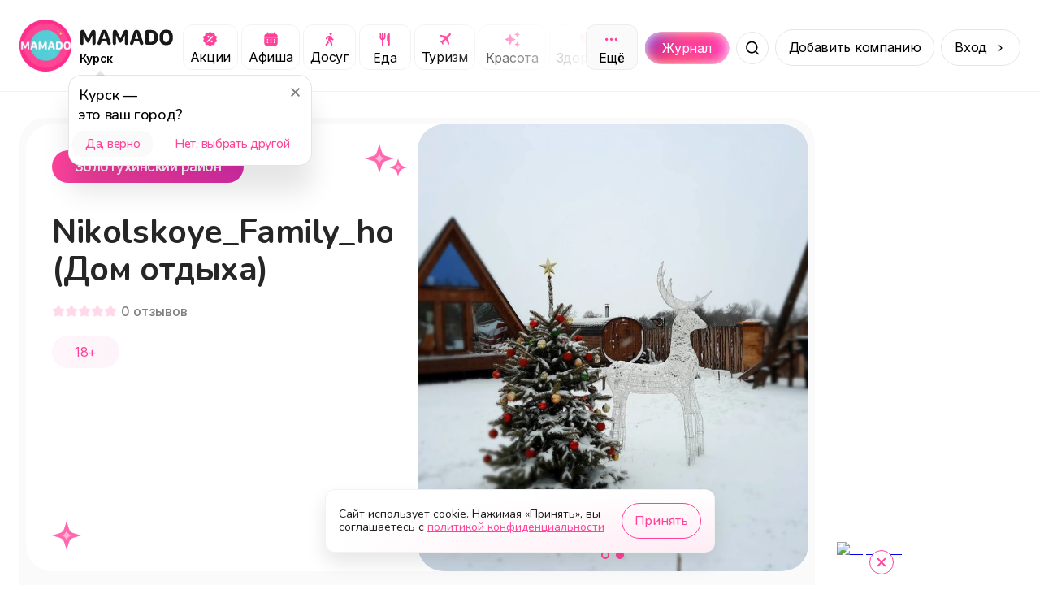

--- FILE ---
content_type: text/html; charset=utf-8
request_url: https://mamado.su/kursk/nikolskoye-family-home-dom-otdyxa-id219965
body_size: 23010
content:
<!DOCTYPE html><html lang="ru"><head><meta charSet="utf-8" data-next-head=""/><meta name="viewport" content="width=device-width, initial-scale=1, maximum-scale=1" data-next-head=""/><title data-next-head="">Nikolskoye_Family_home (Дом отдыха) (Золотухинский район) | MAMADO</title><meta name="description" content="Рады рассказать о наших услугах: Кондиционер в номере , Возможно проживание с животными , Площадка для пикника , Пляж... - MAMADO" data-next-head=""/><link rel="apple-touch-icon" sizes="180x180" href="/apple-touch-icon.png" data-next-head=""/><link rel="icon" type="image/png" sizes="32x32" href="/favicon-32x32.png" data-next-head=""/><link rel="icon" type="image/png" sizes="16x16" href="/favicon-16x16.png" data-next-head=""/><link rel="manifest" href="/site.webmanifest" data-next-head=""/><link rel="canonical" href="https://mamado.su/kursk/nikolskoye-family-home-dom-otdyxa-id219965" data-next-head=""/><meta name="msapplication-TileColor" content="#FF439A" data-next-head=""/><meta name="theme-color" content="#FFFFFF" data-next-head=""/><meta property="og:title" content="Nikolskoye_Family_home (Дом отдыха) (Золотухинский район) | MAMADO" data-next-head=""/><meta property="og:site_name" content="MAMADO" data-next-head=""/><meta property="og:url" content="https://mamado.su/kursk/nikolskoye-family-home-dom-otdyxa-id219965" data-next-head=""/><meta property="og:type" content="website" data-next-head=""/><meta property="og:description" content="Рады рассказать о наших услугах: Кондиционер в номере , Возможно проживание с животными , Площадка для пикника , Пляж... - MAMADO" data-next-head=""/><meta property="og:image" content="https://cdn-imgproxy.mamado.su/SXUsNcH-GMuoMDwog2vDReJv2DmqJcZBZ3u_ECx7c-8/rs:fit:400:300:1/g:ce/q:90/czM6Ly9tYW1hZG8t/YXBpLXByb2R1Y3Rp/b24vc3RvcmFnZS8z/Mzk4MTMvWFhYTC5q/cGVn.webp" data-next-head=""/><meta property="og:locale" content="ru_RU" data-next-head=""/><meta name="yandex-verification" content="cebda038b40bd422"/><meta name="google-site-verification" content="WvFTFfPFP1TGlvlH1pLykng13OCR-s1Q9oeBU4lo8ck"/><link rel="dns-prefetch" href="https://www.googletagmanager.com/"/><link rel="preconnect" href="https://api2.mamado.su"/><link rel="dns-prefetch" href="https://yastatic.net/"/><link rel="dns-prefetch" href="https://firebase.googleapis.com"/><link rel="preconnect" href="https://firebase.googleapis.com" crossorigin="anonymous"/><link rel="preload" href="/_next/static/media/3131c862d4942660-s.p.woff2" as="font" type="font/woff2" crossorigin="anonymous" data-next-font="size-adjust"/><link rel="preload" href="/_next/static/media/ee40bb094c99a29a-s.p.woff2" as="font" type="font/woff2" crossorigin="anonymous" data-next-font="size-adjust"/><link rel="preload" href="/_next/static/media/21350d82a1f187e9-s.p.woff2" as="font" type="font/woff2" crossorigin="anonymous" data-next-font="size-adjust"/><link rel="preload" href="/_next/static/media/e4af272ccee01ff0-s.p.woff2" as="font" type="font/woff2" crossorigin="anonymous" data-next-font="size-adjust"/><link rel="preload" href="/_next/static/css/0897233f5e45026b.css" as="style"/><link rel="preload" href="/_next/static/css/368208fc3ef9f852.css" as="style"/><link rel="preload" href="/_next/static/css/ef117d395e8ba089.css" as="style"/><link rel="preload" href="/_next/static/css/3df955d5c62b365d.css" as="style"/><meta name="sentry-trace" content="f906fe0e852c33f89493d1d1b5eadf48-7e18649380306804-1"/><meta name="baggage" content="sentry-environment=production,sentry-public_key=049f87aa76edb4e9e2a60932d9664787,sentry-trace_id=f906fe0e852c33f89493d1d1b5eadf48,sentry-org_id=1055394,sentry-transaction=GET%20%2F%5Bcity%5D%2F%5Bcategory%5D,sentry-sampled=true,sentry-sample_rand=0.06391622924603557,sentry-sample_rate=1"/><style data-next-head="">
                    html body {
                        background: #FFF;
                    }
                    #__next {
                        overflow: unset !important;
                    }</style><link rel="stylesheet" href="/_next/static/css/0897233f5e45026b.css" data-n-g=""/><link rel="stylesheet" href="/_next/static/css/368208fc3ef9f852.css" data-n-p=""/><link rel="stylesheet" href="/_next/static/css/ef117d395e8ba089.css" data-n-p=""/><link rel="stylesheet" href="/_next/static/css/3df955d5c62b365d.css" data-n-p=""/><noscript data-n-css=""></noscript><script defer="" noModule="" src="/_next/static/chunks/polyfills-42372ed130431b0a.js"></script><script src="/_next/static/chunks/webpack-9779cdb677b58dc2.js" defer=""></script><script src="/_next/static/chunks/framework-64daaf6d9b6fa50f.js" defer=""></script><script src="/_next/static/chunks/main-104af56ace976099.js" defer=""></script><script src="/_next/static/chunks/pages/_app-0261072f071115ec.js" defer=""></script><script src="/_next/static/chunks/2bd5674f-f290a2bf267ef240.js" defer=""></script><script src="/_next/static/chunks/07c2d338-3242864927310521.js" defer=""></script><script src="/_next/static/chunks/e551c04b-efc4cc2d8d0c0db3.js" defer=""></script><script src="/_next/static/chunks/4587-2302e27646105623.js" defer=""></script><script src="/_next/static/chunks/8939-7757e664a017f807.js" defer=""></script><script src="/_next/static/chunks/9021-3a53741bda3fd84e.js" defer=""></script><script src="/_next/static/chunks/3287-ab239a0d0cc21971.js" defer=""></script><script src="/_next/static/chunks/1687-38d86245086518e9.js" defer=""></script><script src="/_next/static/chunks/5605-02abf3a8fe974faa.js" defer=""></script><script src="/_next/static/chunks/845-77193f7a3adde219.js" defer=""></script><script src="/_next/static/chunks/6525-4e8a813f65a8931e.js" defer=""></script><script src="/_next/static/chunks/2174-dd8d29b81d31345a.js" defer=""></script><script src="/_next/static/chunks/5515-7e8b01e082446f56.js" defer=""></script><script src="/_next/static/chunks/8898-3d8b67b8d2032d41.js" defer=""></script><script src="/_next/static/chunks/4287-3062e683dd79d031.js" defer=""></script><script src="/_next/static/chunks/7259-fcea65350058a6b1.js" defer=""></script><script src="/_next/static/chunks/8647-7f9e27f11063970a.js" defer=""></script><script src="/_next/static/chunks/pages/%5Bcity%5D/%5Bcategory%5D-e687588abd9403bf.js" defer=""></script><script src="/_next/static/3l654aRv252g2XeHgSuT3/_buildManifest.js" defer=""></script><script src="/_next/static/3l654aRv252g2XeHgSuT3/_ssgManifest.js" defer=""></script></head><body><div id="__next"><style>
    #nprogress {
      pointer-events: none;
    }
    #nprogress .bar {
      background: #5ec6c7;
      position: fixed;
      z-index: 9999;
      top: 0;
      left: 0;
      width: 100%;
      height: 3px;
    }
    #nprogress .peg {
      display: block;
      position: absolute;
      right: 0px;
      width: 100px;
      height: 100%;
      box-shadow: 0 0 10px #5ec6c7, 0 0 5px #5ec6c7;
      opacity: 1;
      -webkit-transform: rotate(3deg) translate(0px, -4px);
      -ms-transform: rotate(3deg) translate(0px, -4px);
      transform: rotate(3deg) translate(0px, -4px);
    }
    #nprogress .spinner {
      display: block;
      position: fixed;
      z-index: 1031;
      top: 15px;
      right: 15px;
    }
    #nprogress .spinner-icon {
      width: 18px;
      height: 18px;
      box-sizing: border-box;
      border: solid 2px transparent;
      border-top-color: #5ec6c7;
      border-left-color: #5ec6c7;
      border-radius: 50%;
      -webkit-animation: nprogresss-spinner 400ms linear infinite;
      animation: nprogress-spinner 400ms linear infinite;
    }
    .nprogress-custom-parent {
      overflow: hidden;
      position: relative;
    }
    .nprogress-custom-parent #nprogress .spinner,
    .nprogress-custom-parent #nprogress .bar {
      position: absolute;
    }
    @-webkit-keyframes nprogress-spinner {
      0% {
        -webkit-transform: rotate(0deg);
      }
      100% {
        -webkit-transform: rotate(360deg);
      }
    }
    @keyframes nprogress-spinner {
      0% {
        transform: rotate(0deg);
      }
      100% {
        transform: rotate(360deg);
      }
    }
  </style><main class="__variable_cb5c95 __variable_a697fb"><script type="application/ld+json">{"@context":"https://schema.org","@type":"BreadcrumbList","itemListElement":[{"@type":"ListItem","name":"Главная","item":"https://mamado.su","position":1},{"@type":"ListItem","name":"Курск","item":"https://mamado.su/kursk","position":2},{"@type":"ListItem","name":"Nikolskoye_Family_home (Дом отдыха) (Золотухинский район)","position":3}]}</script><header class="styles_header__udZKm"><div class="styles_container__oVzBv"><div class="styles_logo__6zrBN"><a class="styles_outer__iALNx" href="/kursk"><img alt="MAMADO" draggable="false" loading="lazy" width="64" height="64" decoding="async" data-nimg="1" style="color:transparent" src="/_next/static/media/logo.674f0e35.webp"/></a><div class="styles_logo__info__DGzQH"><a href="/kursk"><img alt="MAMADO" draggable="false" loading="lazy" width="120" height="21" decoding="async" data-nimg="1" style="color:transparent" src="/_next/static/media/mamado.2d4a4fd7.svg"/></a><div class="styles_city__jMMz4" id="change-city"><span>Курск</span></div></div></div><div class="styles_categories__dGJxX"><div class="styles_categories__item__IIW8w"><a class="styles_category__iUMY0" rel="canonical" href="/kursk/e/akcii"><img alt="Категория Акции" draggable="false" loading="lazy" width="21" height="20" decoding="async" data-nimg="1" style="color:transparent" src="/_next/static/media/promo.e8b7f576.svg"/><span>Акции</span></a></div><div class="styles_categories__item__IIW8w"><a class="styles_category__iUMY0" rel="canonical" href="/kursk/e/afisha"><img alt="Категория Афиша" draggable="false" loading="lazy" width="21" height="20" decoding="async" data-nimg="1" style="color:transparent" src="/_next/static/media/afisha.804c4893.svg"/><span>Афиша</span></a></div><div class="styles_categories__item__IIW8w"><a class="styles_category__iUMY0" rel="canonical" href="/kursk/dosug"><img alt="Категория Досуг" draggable="false" loading="lazy" width="21" height="20" decoding="async" data-nimg="1" style="color:transparent" src="/_next/static/media/leisure.72ea52b5.svg"/><span>Досуг</span></a></div><div class="styles_categories__item__IIW8w"><a class="styles_category__iUMY0" rel="canonical" href="/kursk/eda"><img alt="Категория Еда" draggable="false" loading="lazy" width="21" height="21" decoding="async" data-nimg="1" style="color:transparent" src="/_next/static/media/food.85aaf703.svg"/><span>Еда</span></a></div><div class="styles_categories__item__IIW8w"><a class="styles_category__iUMY0" rel="canonical" href="/kursk/turizm"><img alt="Категория Туризм" draggable="false" loading="lazy" width="21" height="20" decoding="async" data-nimg="1" style="color:transparent" src="/_next/static/media/plane.c5e2d86a.svg"/><span>Туризм</span></a></div><div class="styles_categories__item__IIW8w"><a class="styles_category__iUMY0" rel="canonical" href="/kursk/krasota"><img alt="Категория Красота" draggable="false" loading="lazy" width="21" height="21" decoding="async" data-nimg="1" style="color:transparent" src="/_next/static/media/beauty.682d47db.svg"/><span>Красота</span></a></div><div class="styles_categories__item__IIW8w"><a class="styles_category__iUMY0" rel="canonical" href="/kursk/zdorovye"><img alt="Категория Здоровье" draggable="false" loading="lazy" width="21" height="21" decoding="async" data-nimg="1" style="color:transparent" src="/_next/static/media/health.30b333f5.svg"/><span>Здоровье</span></a></div><div class="styles_categories__item__IIW8w"><a class="styles_category__iUMY0" rel="canonical" href="/kursk/obucheniye"><img alt="Категория Обучение" draggable="false" loading="lazy" width="21" height="20" decoding="async" data-nimg="1" style="color:transparent" src="/_next/static/media/edu.5929d8a2.svg"/><span>Обучение</span></a></div><div class="styles_categories__item__IIW8w"><a class="styles_category__iUMY0" rel="canonical" href="/kursk/sport"><img alt="Категория Спорт" draggable="false" loading="lazy" width="21" height="21" decoding="async" data-nimg="1" style="color:transparent" src="/_next/static/media/sport.1d86fc01.svg"/><span>Спорт</span></a></div><div class="styles_categories__item__IIW8w"><a class="styles_category__iUMY0" rel="canonical" href="/kursk/uslugi"><img alt="Категория Услуги" draggable="false" loading="lazy" width="21" height="20" decoding="async" data-nimg="1" style="color:transparent" src="/_next/static/media/service.ef5d486b.svg"/><span>Услуги</span></a></div><div class="styles_categories__item__IIW8w"><a class="styles_category__iUMY0" rel="canonical" href="/kursk/pokupki"><img alt="Категория Покупки" draggable="false" loading="lazy" width="21" height="21" decoding="async" data-nimg="1" style="color:transparent" src="/_next/static/media/cart.1fc2094f.svg"/><span>Покупки</span></a></div><div class="styles_categories__item__IIW8w"><a class="styles_category__iUMY0" rel="canonical" href="/kursk/online"><img alt="Категория Онлайн" draggable="false" loading="lazy" width="21" height="20" decoding="async" data-nimg="1" style="color:transparent" src="/_next/static/media/online.8dad825f.svg"/><span>Онлайн</span></a></div></div><div class="styles_search__outer__gZphf"><a class="styles_journal__aBWh4" href="/journal/kursk"><div class="styles_journal__block__UmZGi">Журнал</div></a><div class="styles_wrapper__Cmofq"><div class="styles_slide__Vjq0M"><input class="styles_input___nfZW" placeholder="Начните вводить" value=""/><div class="styles_types__uEBCx"><span>Места</span></div></div><button class="styles_button__crbxa" aria-label="Поиск"></button></div></div><span class="styles_button__wkn_z">Добавить компанию</span><div class="styles_button__wkn_z styles_button__arrow__iM542">Вход</div><button aria-label="Меню" class="styles_menu__Hm8IV"></button></div></header><div class="styles_outer__hJ_Gf styles_outer__iQQB4"><div class="styles_container__uy2Fp"><div class="styles_row__H7HKH"><div class="styles_row__left__t_SmS"><div class="styles_outer__u0NCD"><div class="styles_header___Nu5Z"><div class="styles_header__left__sZVtK"><div class="styles_header__row__PRlTC"><div class="styles_header__badge__bpHXL styles_header__badge-city__NI_6R">Золотухинский район</div><div class="styles_header__badge__bpHXL styles_header__badge-age__bENWz">18+</div></div><h1 class="styles_header__title__qjGY0" title="Nikolskoye_Family_home (Дом отдыха)">Nikolskoye_Family_home (Дом отдыха)</h1><div class="styles_rating__k_0Db"><div class="styles_rating__star__ae4Xx"></div><div class="styles_rating__star__ae4Xx"></div><div class="styles_rating__star__ae4Xx"></div><div class="styles_rating__star__ae4Xx"></div><div class="styles_rating__star__ae4Xx"></div><span class="styles_rating__count__ConSu">0<!-- --> <!-- -->отзывов</span></div><div class="styles_header__age__01tbf">18+</div></div><div class="styles_header__right__WxXin"><div class="swiper" style="border-radius:32px"><div class="swiper-wrapper"><div class="swiper-slide"><img alt="Nikolskoye_Family_home (Дом отдыха)" draggable="false" loading="lazy" width="785" height="500" decoding="async" data-nimg="1" style="color:transparent;cursor:grab;background-size:cover;background-position:50% 50%;background-repeat:no-repeat;background-image:url(&quot;[data-uri]&quot;)" src="https://cdn-imgproxy.mamado.su/SXUsNcH-GMuoMDwog2vDReJv2DmqJcZBZ3u_ECx7c-8/rs:fit:400:300:1/g:ce/q:90/czM6Ly9tYW1hZG8t/YXBpLXByb2R1Y3Rp/b24vc3RvcmFnZS8z/Mzk4MTMvWFhYTC5q/cGVn.webp"/></div><div class="swiper-slide"><img alt="Nikolskoye_Family_home (Дом отдыха)" draggable="false" loading="lazy" width="785" height="500" decoding="async" data-nimg="1" style="color:transparent;cursor:grab;background-size:cover;background-position:50% 50%;background-repeat:no-repeat;background-image:url(&quot;[data-uri]&quot;)" src="https://cdn-imgproxy.mamado.su/oo05d2uSBAVmaoZ_ttshXue6Bhqt9jbshJC2Nd2fb3g/rs:fit:2000:2000:1/g:ce/q:90/czM6Ly9tYW1hZG8t/YXBpLXByb2R1Y3Rp/b24vc3RvcmFnZS8z/Mzk4MTUvWFhYTC5q/cGVn.webp"/></div></div><div class="swiper-pagination"></div></div></div></div><div class="styles_description__Gf_13"><h2 class="styles_description__title__px7Xb">О нас</h2><div class="styles_description__text__aTE_I">Рады рассказать о наших услугах:  Кондиционер в номере , Возможно проживание с животными , Площадка для пикника , Пляж , Сауна Дом отдыха</div></div><div class="styles_specifications__XLWw_"><div class="styles_outer__WH1yV"><div class="styles_specifications__row__j2isC"><div class="styles_item__KtpAQ"><div class="styles_content__6wQ81 styles_content__age__6BTLS"><div class="styles_content__header__q2AkJ">18+ </div><div class="styles_content__text__ezQ1G">У нас основное направление услуг подходит для возраста посетителей: от 18+</div></div></div></div></div></div><div class="styles_wrapper__DnZ03 styles_wrapper__spread__G_80c"><div class="styles_wrapper__outer__S136t styles_wrapper__outer-transparent__KGc8n"><h2 class="styles_title__snu5G">Наши предложения и акции</h2><div class="styles_swiper__YzE8R"><div class="swiper styles_swiper__YzE8R styles_swiper__A7_G3"><div class="swiper-wrapper"><div class="swiper-slide styles_slide__4wFyy"><div class="styles_item__wbTlf"><svg aria-labelledby="zb89ve8-aria" role="img" width="302" height="177" viewBox="0 0 302 177"><title id="zb89ve8-aria">Loading...</title><rect role="presentation" x="0" y="0" width="100%" height="100%" clip-path="url(#zb89ve8-diff)" style="fill:url(#zb89ve8-animated-diff)"></rect><defs><clipPath id="zb89ve8-diff"><rect x="0" y="0" rx="16" ry="16" width="301" height="177"></rect><path d="M 24.2 24.147 a 3.28 3.28 0 1 0 -2.48 3.333 a 3.333 3.333 0 0 1 -6.667 0 a 3.28 3.28 0 1 1 2.48 -3.333 A 5.334 5.334 0 0 1 16.667 29 a 0.666 0.666 0 0 1 1.333 0 a 4 4 0 1 0 8 0 a 0.667 0.667 0 0 1 1.333 0 a 5.333 5.333 0 0 1 -3.134 -4.853 z m -2.2 -0.48 a 2 2 0 1 1 0 -4 a 2 2 0 0 1 4 0 z m 6.494 0.213 a 3.333 3.333 0 0 1 -3.464 -3.344 a 0.667 0.667 0 1 0 1.333 0 a 2 2 0 1 1 1.731 2.996 a 2 2 0 1 1 -0.73 0.73 a 0.666 0.666 0 0 1 -0.034 -1.134 l 0.26 0.173 l 0.087 0.047 a 4.666 4.666 0 0 1 1.98 5.12 z"></path><path d="M 41.402 29.232 c -2.18 0 -3.48 -1.989 -3.48 -5.16 v -0.014 c 0 -3.172 1.3 -5.155 3.48 -5.155 c 2.181 0 3.493 1.983 3.493 5.155 v 0.013 c 0 3.172 -1.312 5.161 -3.493 5.161 z m 0 -1.073 c 1.415 0 2.256 -1.572 2.256 -4.088 v -0.013 c 0 -2.516 -0.84 -4.075 -2.256 -4.075 c -1.415 0 -2.242 1.559 -2.242 4.075 v 0.013 c 0 2.516 0.827 4.088 2.242 4.088 z m 4.93 -2.577 v -1.107 h 3.062 v -3.131 H 50.5 v 3.13 h 3.063 v 1.108 H 50.5 v 3.13 h -1.107 v -3.13 H 46.33 z"></path><circle cx="68" cy="24" r="3"></circle><path d="M 87.695 18.242 c 0 -0.364 0.137 -0.714 0.381 -0.972 s 0.575 -0.403 0.92 -0.403 c 0.344 0 0.675 0.145 0.919 0.403 c 0.243 0.258 0.38 0.608 0.38 0.972 c 0 0.365 -0.136 0.715 -0.38 0.973 a 1.265 1.265 0 0 1 -0.92 0.402 c -0.344 0 -0.675 -0.145 -0.919 -0.402 a 1.416 1.416 0 0 1 -0.38 -0.973 z m -0.934 3.962 l -0.078 0.034 l -0.217 0.1 c -0.444 0.21 -0.785 0.608 -0.94 1.095 l -0.07 0.223 c -0.152 0.482 -0.642 0.74 -1.097 0.579 c -0.455 -0.16 -0.699 -0.679 -0.547 -1.16 l 0.07 -0.224 c 0.309 -0.976 0.991 -1.773 1.88 -2.191 l 0.216 -0.1 a 4.221 4.221 0 1 1 1.79 -0.401 c 1.209 0 2.297 0.767 2.76 1.945 l 0.417 1.057 l 0.58 0.306 c 0.428 0.227 0.601 0.777 0.387 1.23 c -0.214 0.452 -0.734 0.635 -1.162 0.409 l -0.725 -0.381 a 1.342 1.342 0 0 1 -0.618 -0.702 l -0.26 -0.659 l -0.523 1.876 l 1.341 1.547 c 0.146 0.17 0.25 0.373 0.303 0.596 l 0.623 2.638 c 0.117 0.49 -0.165 0.989 -0.63 1.112 c -0.467 0.123 -0.935 -0.175 -1.052 -0.668 l -0.595 -2.523 l -1.915 -2.209 a 1.908 1.908 0 0 1 -0.398 -1.71 l 0.457 -1.82 h 0.003 z m -1.565 5.692 l 0.677 -1.788 c 0.057 0.086 0.122 0.166 0.19 0.247 l 1.102 1.272 l -0.393 1.037 c -0.065 0.171 -0.163 0.329 -0.287 0.46 l -1.671 1.768 a 0.835 0.835 0 1 1 -1.227 0 l 1.609 -1.7 z"></path><path d="M 104.514 29 v -8.497 h -0.11 l -2.508 1.818 v -1.299 l 2.625 -1.886 h 1.223 V 29 h -1.23 z m 4.211 0 l 4.43 -8.668 v -0.096 h -5.278 v -1.1 h 6.529 v 1.141 L 110.017 29 h -1.292 z m 6.754 0.068 a 0.896 0.896 0 1 1 -0.889 -0.888 c 0 -0.492 0.404 -0.889 0.889 -0.889 c 0.492 0 0.889 0.396 0.889 0.889 a 0.892 0.892 0 1 1 -0.889 0.888 z m 5.578 -10.165 c 1.805 0 3.712 1.272 3.712 4.984 v 0.013 c 0 3.364 -1.401 5.332 -3.794 5.332 c -1.654 0 -2.884 -0.97 -3.219 -2.426 l -0.021 -0.09 h 1.237 l 0.028 0.076 c 0.301 0.827 0.991 1.34 1.989 1.34 c 1.791 0 2.523 -1.75 2.598 -3.808 c 0.007 -0.075 0.007 -0.157 0.007 -0.232 h -0.13 c -0.363 0.806 -1.292 1.524 -2.625 1.524 c -1.853 0 -3.234 -1.408 -3.234 -3.302 v -0.013 c 0 -1.969 1.463 -3.398 3.452 -3.398 z m -0.006 5.64 c 1.278 0 2.249 -0.937 2.249 -2.222 v -0.007 c 0 -1.298 -0.978 -2.324 -2.229 -2.324 c -1.237 0 -2.228 1.005 -2.228 2.283 v 0.014 c 0 1.313 0.929 2.256 2.208 2.256 z m 10.705 1.1 h -0.376 V 29 h -1.189 v -7.37 h 1.189 v 3.084 h 0.376 l 2.851 -3.083 h 1.429 l -3.316 3.473 L 136.165 29 h -1.524 l -2.885 -3.356 z m 6.96 3.357 h -1.19 v -7.37 h 1.442 l 2.625 5.716 h 0.11 l 2.638 -5.715 h 1.381 V 29 h -1.189 v -5.243 h -0.13 l -2.324 5.038 h -0.916 l -2.318 -5.038 h -0.129 V 29 z"></path><path d="M 29.333 45.333 l -4 -3.506 a 2 2 0 0 0 -2.666 0 l -4 3.506 A 2.001 2.001 0 0 0 18 46.84 v 5.827 a 2 2 0 0 0 2 2 h 8 a 2 2 0 0 0 2 -2 v -5.834 a 2 2 0 0 0 -0.667 -1.5 z m -4 8 h -2.666 V 50 a 0.667 0.667 0 1 1 1.666 -0.667 h 1.334 a 0.667 0.667 0 1 1 1.666 0.667 v 3.333 z m 3.334 -0.666 a 0.667 0.667 0 1 1 -0.667 0.666 h -1.333 V 50 a 2 2 0 0 0 -2 -2 h -1.334 a 2 2 0 0 0 -2 2 v 3.333 H 20 a 0.667 0.667 0 1 1 -0.667 -0.666 v -5.834 a 0.666 0.666 0 0 1 1.227 -0.5 l 4 -3.5 a 0.667 0.667 0 0 1 0.88 0 l 4 3.5 a 0.668 0.668 0 0 1 1.227 0.5 v 5.834 z"></path><path d="M 38.844 48.516 v -1.108 h 1.333 c 1.25 0 2.05 -0.724 2.05 -1.757 v -0.013 c 0 -0.971 -0.717 -1.6 -1.954 -1.6 c -1.19 0 -1.97 0.581 -2.092 1.572 l -0.007 0.055 h -1.217 l 0.014 -0.13 c 0.17 -1.627 1.435 -2.632 3.35 -2.632 c 1.852 0 3.164 1.1 3.164 2.639 v 0.014 c 0 1.073 -0.745 1.982 -1.838 2.249 v 0.11 c 1.257 0.129 2.187 1.01 2.187 2.419 v 0.014 c 0 1.627 -1.559 2.884 -3.541 2.884 c -2.037 0 -3.466 -1.06 -3.603 -2.72 l -0.006 -0.082 H 37.9 l 0.007 0.054 c 0.123 1.005 1.046 1.614 2.372 1.614 c 1.381 0 2.297 -0.725 2.297 -1.785 V 50.3 c 0 -1.1 -0.854 -1.784 -2.345 -1.784 h -1.387 z m 9.666 4.614 c -2.099 0 -3.397 -1.45 -3.397 -3.808 v -0.013 c 0 -2.366 1.298 -3.808 3.397 -3.808 c 2.099 0 3.398 1.442 3.398 3.808 v 0.013 c 0 2.359 -1.3 3.808 -3.398 3.808 z m 0 -1.053 c 1.395 0 2.18 -1.018 2.18 -2.755 v -0.013 c 0 -1.744 -0.785 -2.755 -2.18 -2.755 s -2.18 1.011 -2.18 2.755 v 0.013 c 0 1.737 0.785 2.755 2.18 2.755 z m 8.128 1.053 c -2.098 0 -3.397 -1.45 -3.397 -3.808 v -0.013 c 0 -2.366 1.299 -3.808 3.397 -3.808 c 2.099 0 3.398 1.442 3.398 3.808 v 0.013 c 0 2.359 -1.3 3.808 -3.398 3.808 z m 0 -1.053 c 1.395 0 2.18 -1.018 2.18 -2.755 v -0.013 c 0 -1.744 -0.785 -2.755 -2.18 -2.755 c -1.394 0 -2.18 1.011 -2.18 2.755 v 0.013 c 0 1.737 0.786 2.755 2.18 2.755 z m 6.754 -1.962 c -0.157 2.03 -0.786 2.953 -2.016 2.953 c -0.253 0 -0.444 -0.04 -0.54 -0.075 V 51.92 c 0.061 0.02 0.246 0.048 0.424 0.048 c 0.676 0 0.95 -0.855 1.025 -1.949 l 0.315 -4.388 h 4.819 V 53 h -1.19 v -6.385 h -2.563 l -0.274 3.5 z m 9.12 3.015 c -2.099 0 -3.398 -1.45 -3.398 -3.808 v -0.013 c 0 -2.366 1.3 -3.808 3.398 -3.808 c 2.099 0 3.397 1.442 3.397 3.808 v 0.013 c 0 2.359 -1.299 3.808 -3.397 3.808 z m 0 -1.053 c 1.394 0 2.18 -1.018 2.18 -2.755 v -0.013 c 0 -1.744 -0.786 -2.755 -2.18 -2.755 c -1.395 0 -2.18 1.011 -2.18 2.755 v 0.013 c 0 1.737 0.785 2.755 2.18 2.755 z m 9.81 -5.462 h -3.528 V 53 h -1.19 v -7.37 h 4.718 v 0.985 z M 83.832 53 v -7.37 h 1.19 v 5.497 h 0.11 l 3.643 -5.496 h 1.19 V 53 h -1.19 v -5.496 h -0.11 L 85.023 53 h -1.19 z m 13.816 0 h -1.19 v -3.07 h -0.108 c -0.397 0.28 -0.964 0.445 -1.757 0.445 c -1.778 0 -2.7 -1.066 -2.7 -2.639 v -2.105 h 1.189 v 2.105 c 0 0.971 0.506 1.586 1.51 1.586 c 0.924 0 1.56 -0.239 1.867 -0.58 V 45.63 h 1.19 V 53 z m 5.073 0.13 c -2.106 0 -3.377 -1.477 -3.377 -3.787 v -0.007 c 0 -2.276 1.299 -3.835 3.302 -3.835 s 3.219 1.49 3.219 3.691 v 0.465 h -5.304 c 0.034 1.525 0.875 2.413 2.187 2.413 c 0.998 0 1.614 -0.471 1.812 -0.916 l 0.027 -0.061 h 1.19 l -0.014 0.054 c -0.253 0.998 -1.306 1.983 -3.042 1.983 z m -0.082 -6.57 c -1.094 0 -1.928 0.746 -2.058 2.147 h 4.075 c -0.124 -1.456 -0.93 -2.147 -2.017 -2.147 z m 7.944 6.57 c -2.065 0 -3.384 -1.497 -3.384 -3.835 v -0.014 c 0 -2.29 1.312 -3.78 3.377 -3.78 c 1.791 0 2.864 1.032 3.083 2.345 l 0.007 0.04 h -1.183 l -0.007 -0.02 c -0.184 -0.724 -0.841 -1.312 -1.9 -1.312 c -1.326 0 -2.16 1.066 -2.16 2.727 v 0.014 c 0 1.695 0.847 2.782 2.16 2.782 c 0.991 0 1.62 -0.437 1.893 -1.258 l 0.014 -0.04 l 1.176 -0.008 l -0.014 0.076 c -0.301 1.333 -1.292 2.283 -3.062 2.283 z m 6.234 -3.486 h -0.376 V 53 h -1.189 v -7.37 h 1.189 v 3.084 h 0.376 l 2.851 -3.083 h 1.428 l -3.315 3.472 L 121.226 53 h -1.524 l -2.885 -3.356 z m 5.77 3.356 v -7.37 h 1.189 v 5.497 h 0.11 l 3.643 -5.496 h 1.19 V 53 h -1.19 v -5.496 h -0.109 L 123.776 53 h -1.189 z m 11.266 -8.395 c -1.408 0 -2.345 -0.97 -2.345 -2.242 h 1.067 c 0 0.745 0.485 1.436 1.278 1.436 c 0.807 0 1.278 -0.69 1.278 -1.436 h 1.067 c 0 1.272 -0.937 2.242 -2.345 2.242 z M 130.784 53 v -7.37 h 1.189 v 5.497 h 0.109 l 3.644 -5.496 h 1.189 V 53 h -1.189 v -5.496 h -0.109 L 131.973 53 h -1.189 z m 13.043 0 h -1.189 v -7.37 h 1.442 l 2.625 5.716 h 0.109 l 2.639 -5.715 h 1.381 V 53 h -1.19 v -5.243 h -0.129 l -2.325 5.038 h -0.916 l -2.317 -5.038 h -0.13 V 53 z m 9.707 2.584 c -0.157 0 -0.362 -0.014 -0.526 -0.041 v -0.978 c 0.144 0.028 0.328 0.035 0.492 0.035 c 0.677 0 1.087 -0.308 1.354 -1.156 l 0.136 -0.437 l -2.727 -7.376 h 1.271 l 2.024 6.063 h 0.109 l 2.017 -6.063 h 1.251 l -2.878 7.82 c -0.609 1.654 -1.217 2.133 -2.523 2.133 z m 9.058 -2.447 c -1.572 0 -2.768 -0.78 -2.919 -1.969 l -0.007 -0.055 h 1.21 l 0.014 0.055 c 0.151 0.602 0.807 0.984 1.702 0.984 c 1.087 0 1.73 -0.526 1.73 -1.258 v -0.013 c 0 -0.8 -0.602 -1.17 -1.73 -1.17 h -1.148 v -0.983 h 1.148 c 0.944 0 1.47 -0.376 1.47 -1.142 v -0.014 c 0 -0.629 -0.485 -1.094 -1.429 -1.094 c -0.841 0 -1.476 0.377 -1.592 0.964 l -0.007 0.035 h -1.162 l 0.006 -0.048 c 0.171 -1.183 1.251 -1.935 2.755 -1.935 c 1.648 0 2.591 0.814 2.591 1.99 v 0.013 c 0 0.745 -0.485 1.422 -1.217 1.593 v 0.11 c 0.971 0.211 1.484 0.799 1.484 1.62 v 0.013 c 0 1.367 -1.183 2.304 -2.899 2.304 z m 7.541 -0.007 c -2.106 0 -3.377 -1.477 -3.377 -3.787 v -0.007 c 0 -2.276 1.298 -3.835 3.301 -3.835 s 3.22 1.49 3.22 3.691 v 0.465 h -5.305 c 0.035 1.525 0.875 2.413 2.188 2.413 c 0.998 0 1.613 -0.471 1.811 -0.916 l 0.028 -0.061 h 1.189 l -0.013 0.054 c -0.253 0.998 -1.306 1.983 -3.042 1.983 z m -0.082 -6.57 c -1.094 0 -1.928 0.746 -2.058 2.147 h 4.074 c -0.123 -1.456 -0.93 -2.147 -2.016 -2.147 z m 7.991 -1.955 c -1.408 0 -2.345 -0.97 -2.345 -2.242 h 1.067 c 0 0.745 0.485 1.436 1.278 1.436 c 0.807 0 1.278 -0.69 1.278 -1.436 h 1.067 c 0 1.272 -0.937 2.242 -2.345 2.242 z M 174.973 53 v -7.37 h 1.189 v 5.497 h 0.11 l 3.643 -5.496 h 1.19 V 53 h -1.19 v -5.496 h -0.109 L 176.162 53 h -1.189 z m 12.011 0 v -9.864 h 1.429 l 3.377 8.23 h 0.109 l 3.377 -8.23 h 1.429 V 53 h -1.149 v -7.533 h -0.075 L 192.364 53 h -1.039 l -3.117 -7.533 h -0.076 V 53 h -1.148 z m 13.323 0 h -1.23 v -9.864 h 5.852 v 1.107 h -4.622 V 53 z m 7.39 0.068 c -0.273 0 -0.464 -0.047 -0.546 -0.088 v -1.101 c 0.082 0.02 0.252 0.055 0.546 0.055 c 0.739 0 1.224 -0.315 1.614 -1.04 l -3.37 -7.758 h 1.312 l 2.646 6.391 h 0.109 l 2.584 -6.391 h 1.278 l -3.021 7.04 c -0.8 1.867 -1.49 2.892 -3.152 2.892 z"></path><path d="M 17.895 85 V 70.908 h 5.39 c 2.588 0 4.17 1.358 4.17 3.506 v 0.02 c 0 1.455 -1.074 2.783 -2.432 3.027 v 0.156 c 1.924 0.244 3.145 1.563 3.145 3.418 v 0.02 c 0 2.47 -1.777 3.945 -4.775 3.945 h -5.498 z m 5.02 -12.54 h -3.263 v 4.522 h 2.813 c 2.129 0 3.213 -0.761 3.213 -2.246 v -0.02 c 0 -1.425 -1.016 -2.255 -2.764 -2.255 z m 0.048 6.036 h -3.31 v 4.951 h 3.476 c 2.119 0 3.232 -0.86 3.232 -2.48 v -0.02 c 0 -1.62 -1.152 -2.45 -3.398 -2.45 z M 29.38 85 l 3.603 -5.264 l -3.642 -5.263 h 2.002 l 2.5 3.916 h 0.156 l 2.47 -3.916 h 1.905 L 34.8 79.668 L 38.423 85 H 36.43 l -2.49 -3.975 h -0.157 L 31.284 85 H 29.38 z m 14.659 0.186 c -2.998 0 -4.854 -2.07 -4.854 -5.44 v -0.02 c 0 -3.378 1.856 -5.439 4.854 -5.439 s 4.853 2.06 4.853 5.44 v 0.02 c 0 3.368 -1.855 5.439 -4.853 5.439 z m 0 -1.504 c 1.992 0 3.115 -1.455 3.115 -3.936 v -0.02 c 0 -2.49 -1.123 -3.935 -3.115 -3.935 c -1.992 0 -3.116 1.445 -3.116 3.936 v 0.02 c 0 2.48 1.123 3.935 3.116 3.935 z m 7.022 4.101 h -1.582 v -4.19 h 0.879 c 0.771 -0.507 1.152 -1.835 1.25 -3.251 l 0.41 -5.87 h 7.178 v 9.122 h 1.68 v 4.19 h -1.583 V 85 h -8.232 v 2.783 z m 6.435 -4.19 V 75.88 h -3.974 l -0.332 4.502 c -0.098 1.28 -0.371 2.402 -0.87 3.056 v 0.157 h 5.176 z M 69.197 85 v -4.766 h -5.214 V 85 h -1.7 V 74.473 h 1.7 v 4.355 h 5.215 v -4.355 h 1.699 V 85 h -1.7 z m 8.576 0.186 c -2.999 0 -4.854 -2.07 -4.854 -5.44 v -0.02 c 0 -3.378 1.855 -5.439 4.853 -5.439 c 2.998 0 4.854 2.06 4.854 5.44 v 0.02 c 0 3.368 -1.856 5.439 -4.853 5.439 z m 0 -1.504 c 1.992 0 3.115 -1.455 3.115 -3.936 v -0.02 c 0 -2.49 -1.123 -3.935 -3.115 -3.935 c -1.993 0 -3.116 1.445 -3.116 3.936 v 0.02 c 0 2.48 1.123 3.935 3.115 3.935 z m 11.26 -10.674 c -2.012 0 -3.35 -1.387 -3.35 -3.203 h 1.524 c 0 1.064 0.693 2.05 1.826 2.05 c 1.152 0 1.826 -0.986 1.826 -2.05 h 1.524 c 0 1.816 -1.338 3.203 -3.35 3.203 z M 84.647 85 V 74.473 h 1.7 v 7.851 h 0.156 l 5.205 -7.851 h 1.699 V 85 h -1.7 v -7.852 h -0.155 L 86.346 85 h -1.699 z m 20.519 0.195 c -3.222 0 -4.902 -2.197 -4.902 -6.416 v -0.02 c 0 -5.585 1.553 -7.968 5.313 -8.144 l 1.054 -0.049 c 0.84 -0.039 1.836 -0.195 2.744 -0.566 v 1.504 c -0.332 0.312 -1.445 0.566 -2.666 0.625 l -1.074 0.049 c -2.451 0.107 -3.515 1.25 -3.906 4.12 l -0.029 0.216 h 0.156 c 0.713 -1.26 1.973 -1.944 3.564 -1.944 c 2.832 0 4.649 2.022 4.649 5.196 v 0.02 c 0 3.339 -1.865 5.41 -4.903 5.41 z m 0 -1.504 c 2.012 0 3.164 -1.435 3.164 -3.906 v -0.02 c 0 -2.353 -1.152 -3.69 -3.164 -3.69 c -2.011 0 -3.164 1.337 -3.164 3.69 v 0.02 c 0 2.47 1.153 3.906 3.164 3.906 z M 112.091 85 V 74.473 h 1.699 v 7.851 h 0.156 l 5.206 -7.851 h 1.699 V 85 h -1.699 v -7.852 h -0.157 L 113.79 85 h -1.699 z m 13.78 -4.121 c -0.225 2.9 -1.123 4.219 -2.881 4.219 c -0.361 0 -0.635 -0.059 -0.771 -0.108 v -1.533 c 0.088 0.03 0.351 0.068 0.605 0.068 c 0.967 0 1.358 -1.22 1.465 -2.783 l 0.449 -6.27 h 6.885 V 85 h -1.699 v -9.121 h -3.662 l -0.391 5 z m 12.599 4.306 c -3.008 0 -4.825 -2.109 -4.825 -5.41 v -0.01 c 0 -3.251 1.856 -5.478 4.717 -5.478 c 2.861 0 4.6 2.129 4.6 5.273 v 0.665 h -7.578 c 0.048 2.177 1.25 3.447 3.125 3.447 c 1.425 0 2.304 -0.674 2.587 -1.309 l 0.04 -0.088 h 1.699 l -0.02 0.078 c -0.361 1.426 -1.865 2.833 -4.345 2.833 z m -0.118 -9.384 c -1.562 0 -2.754 1.052 -2.754 2.551 v 0.02 c 0 1.454 1.086 2.577 2.753 2.577 c 1.562 0 2.758 -1.086 2.758 -2.577 v -0.02 c 0 -1.516 -1.096 -2.55 -2.758 -2.55 z" fill="#000"></path><path d=" M 30.189 104.517 l -3.968 -0.576 l -1.773 -3.596 a 0.501 0.501 0 0 0 -0.897 0 l -1.773 3.596 l -3.967 0.576 a 0.501 0.501 0 0 0 -0.277 0.853 l 2.87 2.799 l -0.678 3.951 a 0.499 0.499 0 0 0.725 0.527 L 24 110.781 l 3.548 1.866 a 0.498 0.498 0 0 0.725 -0.527 l -0.678 -3.951 l 2.87 -2.799 a 0.498 0.498 0 0 0 -0.277 -0.853 z  M 46.189 104.517 l -3.968 -0.576 l -1.773 -3.596 a 0.501 0.501 0 0 0 -0.897 0 l -1.773 3.596 l -3.967 0.576 a 0.501 0.501 0 0 0 -0.277 0.853 l 2.87 2.799 l -0.678 3.951 a 0.499 0.499 0 0 0.725 0.527 L 40 110.781 l 3.548 1.866 a 0.498 0.498 0 0 0.725 -0.527 l -0.678 -3.951 l 2.87 -2.799 a 0.498 0.498 0 0 0 -0.277 -0.853 z  M 62.189 104.517 l -3.968 -0.576 l -1.773 -3.596 a 0.501 0.501 0 0 0 -0.897 0 l -1.773 3.596 l -3.967 0.576 a 0.501 0.501 0 0 0 -0.277 0.853 l 2.87 2.799 l -0.678 3.951 a 0.499 0.499 0 0 0.725 0.527 L 56 110.781 l 3.548 1.866 a 0.498 0.498 0 0 0.725 -0.527 l -0.678 -3.951 l 2.87 -2.799 a 0.498 0.498 0 0 0 -0.277 -0.853 z  M 78.189 104.517 l -3.967 -0.576 l -1.774 -3.596 a 0.501 0.501 0 0 0 -0.897 0 l -1.773 3.596 l -3.967 0.576 a 0.501 0.501 0 0 0 -0.277 0.853 l 2.87 2.799 l -0.678 3.951 a 0.499 0.499 0 0 0.725 0.527 L 72 110.781 l 3.548 1.866 a 0.498 0.498 0 0 0.725 -0.527 l -0.678 -3.951 l 2.87 -2.799 a 0.498 0.498 0 0 0 -0.277 -0.853 z  M 94.189 104.517 l -3.967 -0.576 l -1.774 -3.596 a 0.501 0.501 0 0 0 -0.897 0 l -1.773 3.596 l -3.967 0.576 a 0.501 0.501 0 0 0 -0.277 0.853 l 2.87 2.799 l -0.678 3.951 a 0.499 0.499 0 0 0.725 0.527 L 88 110.781 l 3.548 1.866 a 0.498 0.498 0 0 0.725 -0.527 l -0.678 -3.951 l 2.87 -2.799 a 0.498 0.498 0 0 0 -0.277 -0.853 z "></path><path d="M 110.341 112.232 c -1.839 0 -3.152 -1.182 -3.295 -2.761 l -0.007 -0.075 h 1.183 l 0.007 0.054 c 0.116 0.944 0.97 1.696 2.125 1.696 c 1.313 0 2.215 -0.937 2.215 -2.27 v -0.014 c 0 -1.312 -0.916 -2.249 -2.194 -2.249 c -0.656 0 -1.217 0.199 -1.641 0.602 a 2.3 2.3 0 0 0 -0.451 0.588 h -1.066 l 0.519 -5.667 h 5.49 v 1.1 h -4.519 l -0.335 3.336 h 0.109 c 0.438 -0.663 1.21 -1.025 2.106 -1.025 c 1.852 0 3.185 1.388 3.185 3.295 v 0.013 c 0 1.99 -1.428 3.377 -3.431 3.377 z m 5.633 -0.164 a 0.896 0.896 0 1 1 -0.889 -0.888 c 0 -0.492 0.404 -0.889 0.889 -0.889 a 0.888 0.888 0 1 1 0 1.777 z m 5.653 0.164 c -2.18 0 -3.479 -1.989 -3.479 -5.161 v -0.013 c 0 -3.172 1.299 -5.155 3.479 -5.155 c 2.181 0 3.494 1.983 3.494 5.155 v 0.013 c 0 3.172 -1.313 5.161 -3.494 5.161 z m 0 -1.073 c 1.416 0 2.256 -1.572 2.256 -4.088 v -0.013 c 0 -2.516 -0.84 -4.075 -2.256 -4.075 c -1.415 0 -2.242 1.559 -2.242 4.075 v 0.013 c 0 2.516 0.827 4.088 2.242 4.088 z"></path><path d="M 41.331 151 H 39.8 v -8.545 h -4.963 V 151 h -1.531 v -9.864 h 8.025 V 151 z m 5.305 0.144 c -2.18 0 -3.514 -1.456 -3.514 -3.849 v -0.014 c 0 -2.385 1.34 -3.848 3.514 -3.848 c 2.167 0 3.507 1.456 3.507 3.848 v 0.014 c 0 2.393 -1.333 3.849 -3.507 3.849 z m 0 -1.238 c 1.271 0 1.996 -0.97 1.996 -2.611 v -0.014 c 0 -1.647 -0.724 -2.611 -1.996 -2.611 c -1.278 0 -1.996 0.964 -1.996 2.611 v 0.014 c 0 1.647 0.718 2.611 1.996 2.611 z m 5.524 3.042 h -1.367 v -3.131 h 0.601 c 0.547 -0.335 0.793 -1.244 0.861 -2.242 l 0.274 -3.999 h 5.36 v 6.241 h 1.161 v 3.131 h -1.36 V 151 h -5.53 v 1.948 z m 4.252 -3.131 v -5.058 h -2.605 l -0.205 2.878 c -0.068 0.854 -0.246 1.606 -0.58 2.064 v 0.116 h 3.39 z m 3.855 3.658 v -9.899 h 1.484 v 1.169 h 0.11 c 0.43 -0.813 1.243 -1.299 2.282 -1.299 c 1.873 0 3.077 1.497 3.077 3.835 v 0.014 c 0 2.351 -1.19 3.828 -3.077 3.828 c -1.018 0 -1.886 -0.499 -2.283 -1.299 h -0.11 v 3.651 h -1.483 z m 3.46 -3.617 c 1.237 0 1.982 -0.97 1.982 -2.563 v -0.014 c 0 -1.599 -0.745 -2.563 -1.983 -2.563 c -1.237 0 -2.002 0.977 -2.002 2.563 v 0.014 c 0 1.586 0.765 2.563 2.002 2.563 z m 8.278 1.286 c -2.18 0 -3.514 -1.456 -3.514 -3.849 v -0.014 c 0 -2.385 1.34 -3.848 3.514 -3.848 c 2.167 0 3.507 1.456 3.507 3.848 v 0.014 c 0 2.393 -1.333 3.849 -3.507 3.849 z m 0 -1.238 c 1.272 0 1.996 -0.97 1.996 -2.611 v -0.014 c 0 -1.647 -0.725 -2.611 -1.996 -2.611 c -1.278 0 -1.996 0.964 -1.996 2.611 v 0.014 c 0 1.647 0.718 2.611 1.996 2.611 z m 8.333 1.238 c -2.33 0 -3.554 -1.573 -3.554 -4.519 v -0.014 c 0 -3.896 1.148 -5.619 3.835 -5.735 l 0.82 -0.034 c 0.601 -0.028 1.326 -0.137 1.941 -0.369 v 1.237 c -0.26 0.198 -1.039 0.362 -1.866 0.396 l -0.807 0.035 c -1.702 0.068 -2.454 0.847 -2.713 2.775 l -0.021 0.144 h 0.116 c 0.492 -0.889 1.367 -1.374 2.509 -1.374 c 1.983 0 3.268 1.408 3.268 3.609 v 0.014 c 0 2.358 -1.347 3.835 -3.528 3.835 z m -0.013 -1.238 c 1.285 0 2.03 -0.957 2.03 -2.577 v -0.014 c 0 -1.538 -0.745 -2.419 -2.03 -2.419 c -1.292 0 -2.03 0.881 -2.03 2.419 v 0.014 c 0 1.62 0.738 2.577 2.03 2.577 z M 90.346 151 v -3.254 h -3.37 V 151 h -1.483 v -7.424 h 1.483 v 2.994 h 3.37 v -2.994 h 1.477 V 151 h -1.477 z m 6.577 0.144 c -2.174 0 -3.487 -1.484 -3.487 -3.835 v -0.007 c 0 -2.318 1.34 -3.869 3.412 -3.869 c 2.07 0 3.342 1.497 3.342 3.725 v 0.52 h -5.263 c 0.027 1.422 0.806 2.249 2.03 2.249 c 0.95 0 1.518 -0.472 1.695 -0.855 l 0.028 -0.054 l 1.428 -0.007 l -0.013 0.061 c -0.246 0.978 -1.272 2.072 -3.172 2.072 z m -0.069 -6.495 c -1.011 0 -1.777 0.691 -1.907 1.969 h 3.774 c -0.117 -1.326 -0.862 -1.969 -1.867 -1.969 z m 8.074 6.495 c -2.174 0 -3.486 -1.484 -3.486 -3.835 v -0.007 c 0 -2.318 1.339 -3.869 3.411 -3.869 c 2.071 0 3.343 1.497 3.343 3.725 v 0.52 h -5.264 c 0.027 1.422 0.807 2.249 2.03 2.249 c 0.95 0 1.518 -0.472 1.695 -0.855 l 0.028 -0.054 l 1.429 -0.007 l -0.014 0.061 c -0.246 0.978 -1.272 2.072 -3.172 2.072 z m -0.068 -6.495 c -1.012 0 -1.778 0.691 -1.908 1.969 h 3.774 c -0.116 -1.326 -0.862 -1.969 -1.866 -1.969 z"></path><rect x="17" y="132" rx="8" ry="8" width="108" height="29"></rect><rect x="1" y="0" rx="16" ry="16" width="300" height="176"></rect></clipPath><linearGradient id="zb89ve8-animated-diff" gradientTransform="translate(-2 0)"><stop offset="0%" stop-color="#fbdeef" stop-opacity="1"></stop><stop offset="50%" stop-color="#ffffff" stop-opacity="1"></stop><stop offset="100%" stop-color="#fbdeef" stop-opacity="1"></stop><animateTransform attributeName="gradientTransform" type="translate" values="-2 0; 0 0; 2 0" dur="4s" repeatCount="indefinite"></animateTransform></linearGradient></defs></svg></div></div><div class="swiper-slide styles_slide__4wFyy"><div class="styles_item__wbTlf"><svg aria-labelledby="vfsp4jj-aria" role="img" width="302" height="177" viewBox="0 0 302 177"><title id="vfsp4jj-aria">Loading...</title><rect role="presentation" x="0" y="0" width="100%" height="100%" clip-path="url(#vfsp4jj-diff)" style="fill:url(#vfsp4jj-animated-diff)"></rect><defs><clipPath id="vfsp4jj-diff"><rect x="0" y="0" rx="16" ry="16" width="301" height="177"></rect><path d="M 24.2 24.147 a 3.28 3.28 0 1 0 -2.48 3.333 a 3.333 3.333 0 0 1 -6.667 0 a 3.28 3.28 0 1 1 2.48 -3.333 A 5.334 5.334 0 0 1 16.667 29 a 0.666 0.666 0 0 1 1.333 0 a 4 4 0 1 0 8 0 a 0.667 0.667 0 0 1 1.333 0 a 5.333 5.333 0 0 1 -3.134 -4.853 z m -2.2 -0.48 a 2 2 0 1 1 0 -4 a 2 2 0 0 1 4 0 z m 6.494 0.213 a 3.333 3.333 0 0 1 -3.464 -3.344 a 0.667 0.667 0 1 0 1.333 0 a 2 2 0 1 1 1.731 2.996 a 2 2 0 1 1 -0.73 0.73 a 0.666 0.666 0 0 1 -0.034 -1.134 l 0.26 0.173 l 0.087 0.047 a 4.666 4.666 0 0 1 1.98 5.12 z"></path><path d="M 41.402 29.232 c -2.18 0 -3.48 -1.989 -3.48 -5.16 v -0.014 c 0 -3.172 1.3 -5.155 3.48 -5.155 c 2.181 0 3.493 1.983 3.493 5.155 v 0.013 c 0 3.172 -1.312 5.161 -3.493 5.161 z m 0 -1.073 c 1.415 0 2.256 -1.572 2.256 -4.088 v -0.013 c 0 -2.516 -0.84 -4.075 -2.256 -4.075 c -1.415 0 -2.242 1.559 -2.242 4.075 v 0.013 c 0 2.516 0.827 4.088 2.242 4.088 z m 4.93 -2.577 v -1.107 h 3.062 v -3.131 H 50.5 v 3.13 h 3.063 v 1.108 H 50.5 v 3.13 h -1.107 v -3.13 H 46.33 z"></path><circle cx="68" cy="24" r="3"></circle><path d="M 87.695 18.242 c 0 -0.364 0.137 -0.714 0.381 -0.972 s 0.575 -0.403 0.92 -0.403 c 0.344 0 0.675 0.145 0.919 0.403 c 0.243 0.258 0.38 0.608 0.38 0.972 c 0 0.365 -0.136 0.715 -0.38 0.973 a 1.265 1.265 0 0 1 -0.92 0.402 c -0.344 0 -0.675 -0.145 -0.919 -0.402 a 1.416 1.416 0 0 1 -0.38 -0.973 z m -0.934 3.962 l -0.078 0.034 l -0.217 0.1 c -0.444 0.21 -0.785 0.608 -0.94 1.095 l -0.07 0.223 c -0.152 0.482 -0.642 0.74 -1.097 0.579 c -0.455 -0.16 -0.699 -0.679 -0.547 -1.16 l 0.07 -0.224 c 0.309 -0.976 0.991 -1.773 1.88 -2.191 l 0.216 -0.1 a 4.221 4.221 0 1 1 1.79 -0.401 c 1.209 0 2.297 0.767 2.76 1.945 l 0.417 1.057 l 0.58 0.306 c 0.428 0.227 0.601 0.777 0.387 1.23 c -0.214 0.452 -0.734 0.635 -1.162 0.409 l -0.725 -0.381 a 1.342 1.342 0 0 1 -0.618 -0.702 l -0.26 -0.659 l -0.523 1.876 l 1.341 1.547 c 0.146 0.17 0.25 0.373 0.303 0.596 l 0.623 2.638 c 0.117 0.49 -0.165 0.989 -0.63 1.112 c -0.467 0.123 -0.935 -0.175 -1.052 -0.668 l -0.595 -2.523 l -1.915 -2.209 a 1.908 1.908 0 0 1 -0.398 -1.71 l 0.457 -1.82 h 0.003 z m -1.565 5.692 l 0.677 -1.788 c 0.057 0.086 0.122 0.166 0.19 0.247 l 1.102 1.272 l -0.393 1.037 c -0.065 0.171 -0.163 0.329 -0.287 0.46 l -1.671 1.768 a 0.835 0.835 0 1 1 -1.227 0 l 1.609 -1.7 z"></path><path d="M 104.514 29 v -8.497 h -0.11 l -2.508 1.818 v -1.299 l 2.625 -1.886 h 1.223 V 29 h -1.23 z m 4.211 0 l 4.43 -8.668 v -0.096 h -5.278 v -1.1 h 6.529 v 1.141 L 110.017 29 h -1.292 z m 6.754 0.068 a 0.896 0.896 0 1 1 -0.889 -0.888 c 0 -0.492 0.404 -0.889 0.889 -0.889 c 0.492 0 0.889 0.396 0.889 0.889 a 0.892 0.892 0 1 1 -0.889 0.888 z m 5.578 -10.165 c 1.805 0 3.712 1.272 3.712 4.984 v 0.013 c 0 3.364 -1.401 5.332 -3.794 5.332 c -1.654 0 -2.884 -0.97 -3.219 -2.426 l -0.021 -0.09 h 1.237 l 0.028 0.076 c 0.301 0.827 0.991 1.34 1.989 1.34 c 1.791 0 2.523 -1.75 2.598 -3.808 c 0.007 -0.075 0.007 -0.157 0.007 -0.232 h -0.13 c -0.363 0.806 -1.292 1.524 -2.625 1.524 c -1.853 0 -3.234 -1.408 -3.234 -3.302 v -0.013 c 0 -1.969 1.463 -3.398 3.452 -3.398 z m -0.006 5.64 c 1.278 0 2.249 -0.937 2.249 -2.222 v -0.007 c 0 -1.298 -0.978 -2.324 -2.229 -2.324 c -1.237 0 -2.228 1.005 -2.228 2.283 v 0.014 c 0 1.313 0.929 2.256 2.208 2.256 z m 10.705 1.1 h -0.376 V 29 h -1.189 v -7.37 h 1.189 v 3.084 h 0.376 l 2.851 -3.083 h 1.429 l -3.316 3.473 L 136.165 29 h -1.524 l -2.885 -3.356 z m 6.96 3.357 h -1.19 v -7.37 h 1.442 l 2.625 5.716 h 0.11 l 2.638 -5.715 h 1.381 V 29 h -1.189 v -5.243 h -0.13 l -2.324 5.038 h -0.916 l -2.318 -5.038 h -0.129 V 29 z"></path><path d="M 29.333 45.333 l -4 -3.506 a 2 2 0 0 0 -2.666 0 l -4 3.506 A 2.001 2.001 0 0 0 18 46.84 v 5.827 a 2 2 0 0 0 2 2 h 8 a 2 2 0 0 0 2 -2 v -5.834 a 2 2 0 0 0 -0.667 -1.5 z m -4 8 h -2.666 V 50 a 0.667 0.667 0 1 1 1.666 -0.667 h 1.334 a 0.667 0.667 0 1 1 1.666 0.667 v 3.333 z m 3.334 -0.666 a 0.667 0.667 0 1 1 -0.667 0.666 h -1.333 V 50 a 2 2 0 0 0 -2 -2 h -1.334 a 2 2 0 0 0 -2 2 v 3.333 H 20 a 0.667 0.667 0 1 1 -0.667 -0.666 v -5.834 a 0.666 0.666 0 0 1 1.227 -0.5 l 4 -3.5 a 0.667 0.667 0 0 1 0.88 0 l 4 3.5 a 0.668 0.668 0 0 1 1.227 0.5 v 5.834 z"></path><path d="M 38.844 48.516 v -1.108 h 1.333 c 1.25 0 2.05 -0.724 2.05 -1.757 v -0.013 c 0 -0.971 -0.717 -1.6 -1.954 -1.6 c -1.19 0 -1.97 0.581 -2.092 1.572 l -0.007 0.055 h -1.217 l 0.014 -0.13 c 0.17 -1.627 1.435 -2.632 3.35 -2.632 c 1.852 0 3.164 1.1 3.164 2.639 v 0.014 c 0 1.073 -0.745 1.982 -1.838 2.249 v 0.11 c 1.257 0.129 2.187 1.01 2.187 2.419 v 0.014 c 0 1.627 -1.559 2.884 -3.541 2.884 c -2.037 0 -3.466 -1.06 -3.603 -2.72 l -0.006 -0.082 H 37.9 l 0.007 0.054 c 0.123 1.005 1.046 1.614 2.372 1.614 c 1.381 0 2.297 -0.725 2.297 -1.785 V 50.3 c 0 -1.1 -0.854 -1.784 -2.345 -1.784 h -1.387 z m 9.666 4.614 c -2.099 0 -3.397 -1.45 -3.397 -3.808 v -0.013 c 0 -2.366 1.298 -3.808 3.397 -3.808 c 2.099 0 3.398 1.442 3.398 3.808 v 0.013 c 0 2.359 -1.3 3.808 -3.398 3.808 z m 0 -1.053 c 1.395 0 2.18 -1.018 2.18 -2.755 v -0.013 c 0 -1.744 -0.785 -2.755 -2.18 -2.755 s -2.18 1.011 -2.18 2.755 v 0.013 c 0 1.737 0.785 2.755 2.18 2.755 z m 8.128 1.053 c -2.098 0 -3.397 -1.45 -3.397 -3.808 v -0.013 c 0 -2.366 1.299 -3.808 3.397 -3.808 c 2.099 0 3.398 1.442 3.398 3.808 v 0.013 c 0 2.359 -1.3 3.808 -3.398 3.808 z m 0 -1.053 c 1.395 0 2.18 -1.018 2.18 -2.755 v -0.013 c 0 -1.744 -0.785 -2.755 -2.18 -2.755 c -1.394 0 -2.18 1.011 -2.18 2.755 v 0.013 c 0 1.737 0.786 2.755 2.18 2.755 z m 6.754 -1.962 c -0.157 2.03 -0.786 2.953 -2.016 2.953 c -0.253 0 -0.444 -0.04 -0.54 -0.075 V 51.92 c 0.061 0.02 0.246 0.048 0.424 0.048 c 0.676 0 0.95 -0.855 1.025 -1.949 l 0.315 -4.388 h 4.819 V 53 h -1.19 v -6.385 h -2.563 l -0.274 3.5 z m 9.12 3.015 c -2.099 0 -3.398 -1.45 -3.398 -3.808 v -0.013 c 0 -2.366 1.3 -3.808 3.398 -3.808 c 2.099 0 3.397 1.442 3.397 3.808 v 0.013 c 0 2.359 -1.299 3.808 -3.397 3.808 z m 0 -1.053 c 1.394 0 2.18 -1.018 2.18 -2.755 v -0.013 c 0 -1.744 -0.786 -2.755 -2.18 -2.755 c -1.395 0 -2.18 1.011 -2.18 2.755 v 0.013 c 0 1.737 0.785 2.755 2.18 2.755 z m 9.81 -5.462 h -3.528 V 53 h -1.19 v -7.37 h 4.718 v 0.985 z M 83.832 53 v -7.37 h 1.19 v 5.497 h 0.11 l 3.643 -5.496 h 1.19 V 53 h -1.19 v -5.496 h -0.11 L 85.023 53 h -1.19 z m 13.816 0 h -1.19 v -3.07 h -0.108 c -0.397 0.28 -0.964 0.445 -1.757 0.445 c -1.778 0 -2.7 -1.066 -2.7 -2.639 v -2.105 h 1.189 v 2.105 c 0 0.971 0.506 1.586 1.51 1.586 c 0.924 0 1.56 -0.239 1.867 -0.58 V 45.63 h 1.19 V 53 z m 5.073 0.13 c -2.106 0 -3.377 -1.477 -3.377 -3.787 v -0.007 c 0 -2.276 1.299 -3.835 3.302 -3.835 s 3.219 1.49 3.219 3.691 v 0.465 h -5.304 c 0.034 1.525 0.875 2.413 2.187 2.413 c 0.998 0 1.614 -0.471 1.812 -0.916 l 0.027 -0.061 h 1.19 l -0.014 0.054 c -0.253 0.998 -1.306 1.983 -3.042 1.983 z m -0.082 -6.57 c -1.094 0 -1.928 0.746 -2.058 2.147 h 4.075 c -0.124 -1.456 -0.93 -2.147 -2.017 -2.147 z m 7.944 6.57 c -2.065 0 -3.384 -1.497 -3.384 -3.835 v -0.014 c 0 -2.29 1.312 -3.78 3.377 -3.78 c 1.791 0 2.864 1.032 3.083 2.345 l 0.007 0.04 h -1.183 l -0.007 -0.02 c -0.184 -0.724 -0.841 -1.312 -1.9 -1.312 c -1.326 0 -2.16 1.066 -2.16 2.727 v 0.014 c 0 1.695 0.847 2.782 2.16 2.782 c 0.991 0 1.62 -0.437 1.893 -1.258 l 0.014 -0.04 l 1.176 -0.008 l -0.014 0.076 c -0.301 1.333 -1.292 2.283 -3.062 2.283 z m 6.234 -3.486 h -0.376 V 53 h -1.189 v -7.37 h 1.189 v 3.084 h 0.376 l 2.851 -3.083 h 1.428 l -3.315 3.472 L 121.226 53 h -1.524 l -2.885 -3.356 z m 5.77 3.356 v -7.37 h 1.189 v 5.497 h 0.11 l 3.643 -5.496 h 1.19 V 53 h -1.19 v -5.496 h -0.109 L 123.776 53 h -1.189 z m 11.266 -8.395 c -1.408 0 -2.345 -0.97 -2.345 -2.242 h 1.067 c 0 0.745 0.485 1.436 1.278 1.436 c 0.807 0 1.278 -0.69 1.278 -1.436 h 1.067 c 0 1.272 -0.937 2.242 -2.345 2.242 z M 130.784 53 v -7.37 h 1.189 v 5.497 h 0.109 l 3.644 -5.496 h 1.189 V 53 h -1.189 v -5.496 h -0.109 L 131.973 53 h -1.189 z m 13.043 0 h -1.189 v -7.37 h 1.442 l 2.625 5.716 h 0.109 l 2.639 -5.715 h 1.381 V 53 h -1.19 v -5.243 h -0.129 l -2.325 5.038 h -0.916 l -2.317 -5.038 h -0.13 V 53 z m 9.707 2.584 c -0.157 0 -0.362 -0.014 -0.526 -0.041 v -0.978 c 0.144 0.028 0.328 0.035 0.492 0.035 c 0.677 0 1.087 -0.308 1.354 -1.156 l 0.136 -0.437 l -2.727 -7.376 h 1.271 l 2.024 6.063 h 0.109 l 2.017 -6.063 h 1.251 l -2.878 7.82 c -0.609 1.654 -1.217 2.133 -2.523 2.133 z m 9.058 -2.447 c -1.572 0 -2.768 -0.78 -2.919 -1.969 l -0.007 -0.055 h 1.21 l 0.014 0.055 c 0.151 0.602 0.807 0.984 1.702 0.984 c 1.087 0 1.73 -0.526 1.73 -1.258 v -0.013 c 0 -0.8 -0.602 -1.17 -1.73 -1.17 h -1.148 v -0.983 h 1.148 c 0.944 0 1.47 -0.376 1.47 -1.142 v -0.014 c 0 -0.629 -0.485 -1.094 -1.429 -1.094 c -0.841 0 -1.476 0.377 -1.592 0.964 l -0.007 0.035 h -1.162 l 0.006 -0.048 c 0.171 -1.183 1.251 -1.935 2.755 -1.935 c 1.648 0 2.591 0.814 2.591 1.99 v 0.013 c 0 0.745 -0.485 1.422 -1.217 1.593 v 0.11 c 0.971 0.211 1.484 0.799 1.484 1.62 v 0.013 c 0 1.367 -1.183 2.304 -2.899 2.304 z m 7.541 -0.007 c -2.106 0 -3.377 -1.477 -3.377 -3.787 v -0.007 c 0 -2.276 1.298 -3.835 3.301 -3.835 s 3.22 1.49 3.22 3.691 v 0.465 h -5.305 c 0.035 1.525 0.875 2.413 2.188 2.413 c 0.998 0 1.613 -0.471 1.811 -0.916 l 0.028 -0.061 h 1.189 l -0.013 0.054 c -0.253 0.998 -1.306 1.983 -3.042 1.983 z m -0.082 -6.57 c -1.094 0 -1.928 0.746 -2.058 2.147 h 4.074 c -0.123 -1.456 -0.93 -2.147 -2.016 -2.147 z m 7.991 -1.955 c -1.408 0 -2.345 -0.97 -2.345 -2.242 h 1.067 c 0 0.745 0.485 1.436 1.278 1.436 c 0.807 0 1.278 -0.69 1.278 -1.436 h 1.067 c 0 1.272 -0.937 2.242 -2.345 2.242 z M 174.973 53 v -7.37 h 1.189 v 5.497 h 0.11 l 3.643 -5.496 h 1.19 V 53 h -1.19 v -5.496 h -0.109 L 176.162 53 h -1.189 z m 12.011 0 v -9.864 h 1.429 l 3.377 8.23 h 0.109 l 3.377 -8.23 h 1.429 V 53 h -1.149 v -7.533 h -0.075 L 192.364 53 h -1.039 l -3.117 -7.533 h -0.076 V 53 h -1.148 z m 13.323 0 h -1.23 v -9.864 h 5.852 v 1.107 h -4.622 V 53 z m 7.39 0.068 c -0.273 0 -0.464 -0.047 -0.546 -0.088 v -1.101 c 0.082 0.02 0.252 0.055 0.546 0.055 c 0.739 0 1.224 -0.315 1.614 -1.04 l -3.37 -7.758 h 1.312 l 2.646 6.391 h 0.109 l 2.584 -6.391 h 1.278 l -3.021 7.04 c -0.8 1.867 -1.49 2.892 -3.152 2.892 z"></path><path d="M 17.895 85 V 70.908 h 5.39 c 2.588 0 4.17 1.358 4.17 3.506 v 0.02 c 0 1.455 -1.074 2.783 -2.432 3.027 v 0.156 c 1.924 0.244 3.145 1.563 3.145 3.418 v 0.02 c 0 2.47 -1.777 3.945 -4.775 3.945 h -5.498 z m 5.02 -12.54 h -3.263 v 4.522 h 2.813 c 2.129 0 3.213 -0.761 3.213 -2.246 v -0.02 c 0 -1.425 -1.016 -2.255 -2.764 -2.255 z m 0.048 6.036 h -3.31 v 4.951 h 3.476 c 2.119 0 3.232 -0.86 3.232 -2.48 v -0.02 c 0 -1.62 -1.152 -2.45 -3.398 -2.45 z M 29.38 85 l 3.603 -5.264 l -3.642 -5.263 h 2.002 l 2.5 3.916 h 0.156 l 2.47 -3.916 h 1.905 L 34.8 79.668 L 38.423 85 H 36.43 l -2.49 -3.975 h -0.157 L 31.284 85 H 29.38 z m 14.659 0.186 c -2.998 0 -4.854 -2.07 -4.854 -5.44 v -0.02 c 0 -3.378 1.856 -5.439 4.854 -5.439 s 4.853 2.06 4.853 5.44 v 0.02 c 0 3.368 -1.855 5.439 -4.853 5.439 z m 0 -1.504 c 1.992 0 3.115 -1.455 3.115 -3.936 v -0.02 c 0 -2.49 -1.123 -3.935 -3.115 -3.935 c -1.992 0 -3.116 1.445 -3.116 3.936 v 0.02 c 0 2.48 1.123 3.935 3.116 3.935 z m 7.022 4.101 h -1.582 v -4.19 h 0.879 c 0.771 -0.507 1.152 -1.835 1.25 -3.251 l 0.41 -5.87 h 7.178 v 9.122 h 1.68 v 4.19 h -1.583 V 85 h -8.232 v 2.783 z m 6.435 -4.19 V 75.88 h -3.974 l -0.332 4.502 c -0.098 1.28 -0.371 2.402 -0.87 3.056 v 0.157 h 5.176 z M 69.197 85 v -4.766 h -5.214 V 85 h -1.7 V 74.473 h 1.7 v 4.355 h 5.215 v -4.355 h 1.699 V 85 h -1.7 z m 8.576 0.186 c -2.999 0 -4.854 -2.07 -4.854 -5.44 v -0.02 c 0 -3.378 1.855 -5.439 4.853 -5.439 c 2.998 0 4.854 2.06 4.854 5.44 v 0.02 c 0 3.368 -1.856 5.439 -4.853 5.439 z m 0 -1.504 c 1.992 0 3.115 -1.455 3.115 -3.936 v -0.02 c 0 -2.49 -1.123 -3.935 -3.115 -3.935 c -1.993 0 -3.116 1.445 -3.116 3.936 v 0.02 c 0 2.48 1.123 3.935 3.115 3.935 z m 11.26 -10.674 c -2.012 0 -3.35 -1.387 -3.35 -3.203 h 1.524 c 0 1.064 0.693 2.05 1.826 2.05 c 1.152 0 1.826 -0.986 1.826 -2.05 h 1.524 c 0 1.816 -1.338 3.203 -3.35 3.203 z M 84.647 85 V 74.473 h 1.7 v 7.851 h 0.156 l 5.205 -7.851 h 1.699 V 85 h -1.7 v -7.852 h -0.155 L 86.346 85 h -1.699 z m 20.519 0.195 c -3.222 0 -4.902 -2.197 -4.902 -6.416 v -0.02 c 0 -5.585 1.553 -7.968 5.313 -8.144 l 1.054 -0.049 c 0.84 -0.039 1.836 -0.195 2.744 -0.566 v 1.504 c -0.332 0.312 -1.445 0.566 -2.666 0.625 l -1.074 0.049 c -2.451 0.107 -3.515 1.25 -3.906 4.12 l -0.029 0.216 h 0.156 c 0.713 -1.26 1.973 -1.944 3.564 -1.944 c 2.832 0 4.649 2.022 4.649 5.196 v 0.02 c 0 3.339 -1.865 5.41 -4.903 5.41 z m 0 -1.504 c 2.012 0 3.164 -1.435 3.164 -3.906 v -0.02 c 0 -2.353 -1.152 -3.69 -3.164 -3.69 c -2.011 0 -3.164 1.337 -3.164 3.69 v 0.02 c 0 2.47 1.153 3.906 3.164 3.906 z M 112.091 85 V 74.473 h 1.699 v 7.851 h 0.156 l 5.206 -7.851 h 1.699 V 85 h -1.699 v -7.852 h -0.157 L 113.79 85 h -1.699 z m 13.78 -4.121 c -0.225 2.9 -1.123 4.219 -2.881 4.219 c -0.361 0 -0.635 -0.059 -0.771 -0.108 v -1.533 c 0.088 0.03 0.351 0.068 0.605 0.068 c 0.967 0 1.358 -1.22 1.465 -2.783 l 0.449 -6.27 h 6.885 V 85 h -1.699 v -9.121 h -3.662 l -0.391 5 z m 12.599 4.306 c -3.008 0 -4.825 -2.109 -4.825 -5.41 v -0.01 c 0 -3.251 1.856 -5.478 4.717 -5.478 c 2.861 0 4.6 2.129 4.6 5.273 v 0.665 h -7.578 c 0.048 2.177 1.25 3.447 3.125 3.447 c 1.425 0 2.304 -0.674 2.587 -1.309 l 0.04 -0.088 h 1.699 l -0.02 0.078 c -0.361 1.426 -1.865 2.833 -4.345 2.833 z m -0.118 -9.384 c -1.562 0 -2.754 1.052 -2.754 2.551 v 0.02 c 0 1.454 1.086 2.577 2.753 2.577 c 1.562 0 2.758 -1.086 2.758 -2.577 v -0.02 c 0 -1.516 -1.096 -2.55 -2.758 -2.55 z" fill="#000"></path><path d=" M 30.189 104.517 l -3.968 -0.576 l -1.773 -3.596 a 0.501 0.501 0 0 0 -0.897 0 l -1.773 3.596 l -3.967 0.576 a 0.501 0.501 0 0 0 -0.277 0.853 l 2.87 2.799 l -0.678 3.951 a 0.499 0.499 0 0 0.725 0.527 L 24 110.781 l 3.548 1.866 a 0.498 0.498 0 0 0.725 -0.527 l -0.678 -3.951 l 2.87 -2.799 a 0.498 0.498 0 0 0 -0.277 -0.853 z  M 46.189 104.517 l -3.968 -0.576 l -1.773 -3.596 a 0.501 0.501 0 0 0 -0.897 0 l -1.773 3.596 l -3.967 0.576 a 0.501 0.501 0 0 0 -0.277 0.853 l 2.87 2.799 l -0.678 3.951 a 0.499 0.499 0 0 0.725 0.527 L 40 110.781 l 3.548 1.866 a 0.498 0.498 0 0 0.725 -0.527 l -0.678 -3.951 l 2.87 -2.799 a 0.498 0.498 0 0 0 -0.277 -0.853 z  M 62.189 104.517 l -3.968 -0.576 l -1.773 -3.596 a 0.501 0.501 0 0 0 -0.897 0 l -1.773 3.596 l -3.967 0.576 a 0.501 0.501 0 0 0 -0.277 0.853 l 2.87 2.799 l -0.678 3.951 a 0.499 0.499 0 0 0.725 0.527 L 56 110.781 l 3.548 1.866 a 0.498 0.498 0 0 0.725 -0.527 l -0.678 -3.951 l 2.87 -2.799 a 0.498 0.498 0 0 0 -0.277 -0.853 z  M 78.189 104.517 l -3.967 -0.576 l -1.774 -3.596 a 0.501 0.501 0 0 0 -0.897 0 l -1.773 3.596 l -3.967 0.576 a 0.501 0.501 0 0 0 -0.277 0.853 l 2.87 2.799 l -0.678 3.951 a 0.499 0.499 0 0 0.725 0.527 L 72 110.781 l 3.548 1.866 a 0.498 0.498 0 0 0.725 -0.527 l -0.678 -3.951 l 2.87 -2.799 a 0.498 0.498 0 0 0 -0.277 -0.853 z  M 94.189 104.517 l -3.967 -0.576 l -1.774 -3.596 a 0.501 0.501 0 0 0 -0.897 0 l -1.773 3.596 l -3.967 0.576 a 0.501 0.501 0 0 0 -0.277 0.853 l 2.87 2.799 l -0.678 3.951 a 0.499 0.499 0 0 0.725 0.527 L 88 110.781 l 3.548 1.866 a 0.498 0.498 0 0 0.725 -0.527 l -0.678 -3.951 l 2.87 -2.799 a 0.498 0.498 0 0 0 -0.277 -0.853 z "></path><path d="M 110.341 112.232 c -1.839 0 -3.152 -1.182 -3.295 -2.761 l -0.007 -0.075 h 1.183 l 0.007 0.054 c 0.116 0.944 0.97 1.696 2.125 1.696 c 1.313 0 2.215 -0.937 2.215 -2.27 v -0.014 c 0 -1.312 -0.916 -2.249 -2.194 -2.249 c -0.656 0 -1.217 0.199 -1.641 0.602 a 2.3 2.3 0 0 0 -0.451 0.588 h -1.066 l 0.519 -5.667 h 5.49 v 1.1 h -4.519 l -0.335 3.336 h 0.109 c 0.438 -0.663 1.21 -1.025 2.106 -1.025 c 1.852 0 3.185 1.388 3.185 3.295 v 0.013 c 0 1.99 -1.428 3.377 -3.431 3.377 z m 5.633 -0.164 a 0.896 0.896 0 1 1 -0.889 -0.888 c 0 -0.492 0.404 -0.889 0.889 -0.889 a 0.888 0.888 0 1 1 0 1.777 z m 5.653 0.164 c -2.18 0 -3.479 -1.989 -3.479 -5.161 v -0.013 c 0 -3.172 1.299 -5.155 3.479 -5.155 c 2.181 0 3.494 1.983 3.494 5.155 v 0.013 c 0 3.172 -1.313 5.161 -3.494 5.161 z m 0 -1.073 c 1.416 0 2.256 -1.572 2.256 -4.088 v -0.013 c 0 -2.516 -0.84 -4.075 -2.256 -4.075 c -1.415 0 -2.242 1.559 -2.242 4.075 v 0.013 c 0 2.516 0.827 4.088 2.242 4.088 z"></path><path d="M 41.331 151 H 39.8 v -8.545 h -4.963 V 151 h -1.531 v -9.864 h 8.025 V 151 z m 5.305 0.144 c -2.18 0 -3.514 -1.456 -3.514 -3.849 v -0.014 c 0 -2.385 1.34 -3.848 3.514 -3.848 c 2.167 0 3.507 1.456 3.507 3.848 v 0.014 c 0 2.393 -1.333 3.849 -3.507 3.849 z m 0 -1.238 c 1.271 0 1.996 -0.97 1.996 -2.611 v -0.014 c 0 -1.647 -0.724 -2.611 -1.996 -2.611 c -1.278 0 -1.996 0.964 -1.996 2.611 v 0.014 c 0 1.647 0.718 2.611 1.996 2.611 z m 5.524 3.042 h -1.367 v -3.131 h 0.601 c 0.547 -0.335 0.793 -1.244 0.861 -2.242 l 0.274 -3.999 h 5.36 v 6.241 h 1.161 v 3.131 h -1.36 V 151 h -5.53 v 1.948 z m 4.252 -3.131 v -5.058 h -2.605 l -0.205 2.878 c -0.068 0.854 -0.246 1.606 -0.58 2.064 v 0.116 h 3.39 z m 3.855 3.658 v -9.899 h 1.484 v 1.169 h 0.11 c 0.43 -0.813 1.243 -1.299 2.282 -1.299 c 1.873 0 3.077 1.497 3.077 3.835 v 0.014 c 0 2.351 -1.19 3.828 -3.077 3.828 c -1.018 0 -1.886 -0.499 -2.283 -1.299 h -0.11 v 3.651 h -1.483 z m 3.46 -3.617 c 1.237 0 1.982 -0.97 1.982 -2.563 v -0.014 c 0 -1.599 -0.745 -2.563 -1.983 -2.563 c -1.237 0 -2.002 0.977 -2.002 2.563 v 0.014 c 0 1.586 0.765 2.563 2.002 2.563 z m 8.278 1.286 c -2.18 0 -3.514 -1.456 -3.514 -3.849 v -0.014 c 0 -2.385 1.34 -3.848 3.514 -3.848 c 2.167 0 3.507 1.456 3.507 3.848 v 0.014 c 0 2.393 -1.333 3.849 -3.507 3.849 z m 0 -1.238 c 1.272 0 1.996 -0.97 1.996 -2.611 v -0.014 c 0 -1.647 -0.725 -2.611 -1.996 -2.611 c -1.278 0 -1.996 0.964 -1.996 2.611 v 0.014 c 0 1.647 0.718 2.611 1.996 2.611 z m 8.333 1.238 c -2.33 0 -3.554 -1.573 -3.554 -4.519 v -0.014 c 0 -3.896 1.148 -5.619 3.835 -5.735 l 0.82 -0.034 c 0.601 -0.028 1.326 -0.137 1.941 -0.369 v 1.237 c -0.26 0.198 -1.039 0.362 -1.866 0.396 l -0.807 0.035 c -1.702 0.068 -2.454 0.847 -2.713 2.775 l -0.021 0.144 h 0.116 c 0.492 -0.889 1.367 -1.374 2.509 -1.374 c 1.983 0 3.268 1.408 3.268 3.609 v 0.014 c 0 2.358 -1.347 3.835 -3.528 3.835 z m -0.013 -1.238 c 1.285 0 2.03 -0.957 2.03 -2.577 v -0.014 c 0 -1.538 -0.745 -2.419 -2.03 -2.419 c -1.292 0 -2.03 0.881 -2.03 2.419 v 0.014 c 0 1.62 0.738 2.577 2.03 2.577 z M 90.346 151 v -3.254 h -3.37 V 151 h -1.483 v -7.424 h 1.483 v 2.994 h 3.37 v -2.994 h 1.477 V 151 h -1.477 z m 6.577 0.144 c -2.174 0 -3.487 -1.484 -3.487 -3.835 v -0.007 c 0 -2.318 1.34 -3.869 3.412 -3.869 c 2.07 0 3.342 1.497 3.342 3.725 v 0.52 h -5.263 c 0.027 1.422 0.806 2.249 2.03 2.249 c 0.95 0 1.518 -0.472 1.695 -0.855 l 0.028 -0.054 l 1.428 -0.007 l -0.013 0.061 c -0.246 0.978 -1.272 2.072 -3.172 2.072 z m -0.069 -6.495 c -1.011 0 -1.777 0.691 -1.907 1.969 h 3.774 c -0.117 -1.326 -0.862 -1.969 -1.867 -1.969 z m 8.074 6.495 c -2.174 0 -3.486 -1.484 -3.486 -3.835 v -0.007 c 0 -2.318 1.339 -3.869 3.411 -3.869 c 2.071 0 3.343 1.497 3.343 3.725 v 0.52 h -5.264 c 0.027 1.422 0.807 2.249 2.03 2.249 c 0.95 0 1.518 -0.472 1.695 -0.855 l 0.028 -0.054 l 1.429 -0.007 l -0.014 0.061 c -0.246 0.978 -1.272 2.072 -3.172 2.072 z m -0.068 -6.495 c -1.012 0 -1.778 0.691 -1.908 1.969 h 3.774 c -0.116 -1.326 -0.862 -1.969 -1.866 -1.969 z"></path><rect x="17" y="132" rx="8" ry="8" width="108" height="29"></rect><rect x="1" y="0" rx="16" ry="16" width="300" height="176"></rect></clipPath><linearGradient id="vfsp4jj-animated-diff" gradientTransform="translate(-2 0)"><stop offset="0%" stop-color="#fbdeef" stop-opacity="1"></stop><stop offset="50%" stop-color="#ffffff" stop-opacity="1"></stop><stop offset="100%" stop-color="#fbdeef" stop-opacity="1"></stop><animateTransform attributeName="gradientTransform" type="translate" values="-2 0; 0 0; 2 0" dur="4s" repeatCount="indefinite"></animateTransform></linearGradient></defs></svg></div></div><div class="swiper-slide styles_slide__4wFyy"><div class="styles_item__wbTlf"><svg aria-labelledby="t3gsfd-aria" role="img" width="302" height="177" viewBox="0 0 302 177"><title id="t3gsfd-aria">Loading...</title><rect role="presentation" x="0" y="0" width="100%" height="100%" clip-path="url(#t3gsfd-diff)" style="fill:url(#t3gsfd-animated-diff)"></rect><defs><clipPath id="t3gsfd-diff"><rect x="0" y="0" rx="16" ry="16" width="301" height="177"></rect><path d="M 24.2 24.147 a 3.28 3.28 0 1 0 -2.48 3.333 a 3.333 3.333 0 0 1 -6.667 0 a 3.28 3.28 0 1 1 2.48 -3.333 A 5.334 5.334 0 0 1 16.667 29 a 0.666 0.666 0 0 1 1.333 0 a 4 4 0 1 0 8 0 a 0.667 0.667 0 0 1 1.333 0 a 5.333 5.333 0 0 1 -3.134 -4.853 z m -2.2 -0.48 a 2 2 0 1 1 0 -4 a 2 2 0 0 1 4 0 z m 6.494 0.213 a 3.333 3.333 0 0 1 -3.464 -3.344 a 0.667 0.667 0 1 0 1.333 0 a 2 2 0 1 1 1.731 2.996 a 2 2 0 1 1 -0.73 0.73 a 0.666 0.666 0 0 1 -0.034 -1.134 l 0.26 0.173 l 0.087 0.047 a 4.666 4.666 0 0 1 1.98 5.12 z"></path><path d="M 41.402 29.232 c -2.18 0 -3.48 -1.989 -3.48 -5.16 v -0.014 c 0 -3.172 1.3 -5.155 3.48 -5.155 c 2.181 0 3.493 1.983 3.493 5.155 v 0.013 c 0 3.172 -1.312 5.161 -3.493 5.161 z m 0 -1.073 c 1.415 0 2.256 -1.572 2.256 -4.088 v -0.013 c 0 -2.516 -0.84 -4.075 -2.256 -4.075 c -1.415 0 -2.242 1.559 -2.242 4.075 v 0.013 c 0 2.516 0.827 4.088 2.242 4.088 z m 4.93 -2.577 v -1.107 h 3.062 v -3.131 H 50.5 v 3.13 h 3.063 v 1.108 H 50.5 v 3.13 h -1.107 v -3.13 H 46.33 z"></path><circle cx="68" cy="24" r="3"></circle><path d="M 87.695 18.242 c 0 -0.364 0.137 -0.714 0.381 -0.972 s 0.575 -0.403 0.92 -0.403 c 0.344 0 0.675 0.145 0.919 0.403 c 0.243 0.258 0.38 0.608 0.38 0.972 c 0 0.365 -0.136 0.715 -0.38 0.973 a 1.265 1.265 0 0 1 -0.92 0.402 c -0.344 0 -0.675 -0.145 -0.919 -0.402 a 1.416 1.416 0 0 1 -0.38 -0.973 z m -0.934 3.962 l -0.078 0.034 l -0.217 0.1 c -0.444 0.21 -0.785 0.608 -0.94 1.095 l -0.07 0.223 c -0.152 0.482 -0.642 0.74 -1.097 0.579 c -0.455 -0.16 -0.699 -0.679 -0.547 -1.16 l 0.07 -0.224 c 0.309 -0.976 0.991 -1.773 1.88 -2.191 l 0.216 -0.1 a 4.221 4.221 0 1 1 1.79 -0.401 c 1.209 0 2.297 0.767 2.76 1.945 l 0.417 1.057 l 0.58 0.306 c 0.428 0.227 0.601 0.777 0.387 1.23 c -0.214 0.452 -0.734 0.635 -1.162 0.409 l -0.725 -0.381 a 1.342 1.342 0 0 1 -0.618 -0.702 l -0.26 -0.659 l -0.523 1.876 l 1.341 1.547 c 0.146 0.17 0.25 0.373 0.303 0.596 l 0.623 2.638 c 0.117 0.49 -0.165 0.989 -0.63 1.112 c -0.467 0.123 -0.935 -0.175 -1.052 -0.668 l -0.595 -2.523 l -1.915 -2.209 a 1.908 1.908 0 0 1 -0.398 -1.71 l 0.457 -1.82 h 0.003 z m -1.565 5.692 l 0.677 -1.788 c 0.057 0.086 0.122 0.166 0.19 0.247 l 1.102 1.272 l -0.393 1.037 c -0.065 0.171 -0.163 0.329 -0.287 0.46 l -1.671 1.768 a 0.835 0.835 0 1 1 -1.227 0 l 1.609 -1.7 z"></path><path d="M 104.514 29 v -8.497 h -0.11 l -2.508 1.818 v -1.299 l 2.625 -1.886 h 1.223 V 29 h -1.23 z m 4.211 0 l 4.43 -8.668 v -0.096 h -5.278 v -1.1 h 6.529 v 1.141 L 110.017 29 h -1.292 z m 6.754 0.068 a 0.896 0.896 0 1 1 -0.889 -0.888 c 0 -0.492 0.404 -0.889 0.889 -0.889 c 0.492 0 0.889 0.396 0.889 0.889 a 0.892 0.892 0 1 1 -0.889 0.888 z m 5.578 -10.165 c 1.805 0 3.712 1.272 3.712 4.984 v 0.013 c 0 3.364 -1.401 5.332 -3.794 5.332 c -1.654 0 -2.884 -0.97 -3.219 -2.426 l -0.021 -0.09 h 1.237 l 0.028 0.076 c 0.301 0.827 0.991 1.34 1.989 1.34 c 1.791 0 2.523 -1.75 2.598 -3.808 c 0.007 -0.075 0.007 -0.157 0.007 -0.232 h -0.13 c -0.363 0.806 -1.292 1.524 -2.625 1.524 c -1.853 0 -3.234 -1.408 -3.234 -3.302 v -0.013 c 0 -1.969 1.463 -3.398 3.452 -3.398 z m -0.006 5.64 c 1.278 0 2.249 -0.937 2.249 -2.222 v -0.007 c 0 -1.298 -0.978 -2.324 -2.229 -2.324 c -1.237 0 -2.228 1.005 -2.228 2.283 v 0.014 c 0 1.313 0.929 2.256 2.208 2.256 z m 10.705 1.1 h -0.376 V 29 h -1.189 v -7.37 h 1.189 v 3.084 h 0.376 l 2.851 -3.083 h 1.429 l -3.316 3.473 L 136.165 29 h -1.524 l -2.885 -3.356 z m 6.96 3.357 h -1.19 v -7.37 h 1.442 l 2.625 5.716 h 0.11 l 2.638 -5.715 h 1.381 V 29 h -1.189 v -5.243 h -0.13 l -2.324 5.038 h -0.916 l -2.318 -5.038 h -0.129 V 29 z"></path><path d="M 29.333 45.333 l -4 -3.506 a 2 2 0 0 0 -2.666 0 l -4 3.506 A 2.001 2.001 0 0 0 18 46.84 v 5.827 a 2 2 0 0 0 2 2 h 8 a 2 2 0 0 0 2 -2 v -5.834 a 2 2 0 0 0 -0.667 -1.5 z m -4 8 h -2.666 V 50 a 0.667 0.667 0 1 1 1.666 -0.667 h 1.334 a 0.667 0.667 0 1 1 1.666 0.667 v 3.333 z m 3.334 -0.666 a 0.667 0.667 0 1 1 -0.667 0.666 h -1.333 V 50 a 2 2 0 0 0 -2 -2 h -1.334 a 2 2 0 0 0 -2 2 v 3.333 H 20 a 0.667 0.667 0 1 1 -0.667 -0.666 v -5.834 a 0.666 0.666 0 0 1 1.227 -0.5 l 4 -3.5 a 0.667 0.667 0 0 1 0.88 0 l 4 3.5 a 0.668 0.668 0 0 1 1.227 0.5 v 5.834 z"></path><path d="M 38.844 48.516 v -1.108 h 1.333 c 1.25 0 2.05 -0.724 2.05 -1.757 v -0.013 c 0 -0.971 -0.717 -1.6 -1.954 -1.6 c -1.19 0 -1.97 0.581 -2.092 1.572 l -0.007 0.055 h -1.217 l 0.014 -0.13 c 0.17 -1.627 1.435 -2.632 3.35 -2.632 c 1.852 0 3.164 1.1 3.164 2.639 v 0.014 c 0 1.073 -0.745 1.982 -1.838 2.249 v 0.11 c 1.257 0.129 2.187 1.01 2.187 2.419 v 0.014 c 0 1.627 -1.559 2.884 -3.541 2.884 c -2.037 0 -3.466 -1.06 -3.603 -2.72 l -0.006 -0.082 H 37.9 l 0.007 0.054 c 0.123 1.005 1.046 1.614 2.372 1.614 c 1.381 0 2.297 -0.725 2.297 -1.785 V 50.3 c 0 -1.1 -0.854 -1.784 -2.345 -1.784 h -1.387 z m 9.666 4.614 c -2.099 0 -3.397 -1.45 -3.397 -3.808 v -0.013 c 0 -2.366 1.298 -3.808 3.397 -3.808 c 2.099 0 3.398 1.442 3.398 3.808 v 0.013 c 0 2.359 -1.3 3.808 -3.398 3.808 z m 0 -1.053 c 1.395 0 2.18 -1.018 2.18 -2.755 v -0.013 c 0 -1.744 -0.785 -2.755 -2.18 -2.755 s -2.18 1.011 -2.18 2.755 v 0.013 c 0 1.737 0.785 2.755 2.18 2.755 z m 8.128 1.053 c -2.098 0 -3.397 -1.45 -3.397 -3.808 v -0.013 c 0 -2.366 1.299 -3.808 3.397 -3.808 c 2.099 0 3.398 1.442 3.398 3.808 v 0.013 c 0 2.359 -1.3 3.808 -3.398 3.808 z m 0 -1.053 c 1.395 0 2.18 -1.018 2.18 -2.755 v -0.013 c 0 -1.744 -0.785 -2.755 -2.18 -2.755 c -1.394 0 -2.18 1.011 -2.18 2.755 v 0.013 c 0 1.737 0.786 2.755 2.18 2.755 z m 6.754 -1.962 c -0.157 2.03 -0.786 2.953 -2.016 2.953 c -0.253 0 -0.444 -0.04 -0.54 -0.075 V 51.92 c 0.061 0.02 0.246 0.048 0.424 0.048 c 0.676 0 0.95 -0.855 1.025 -1.949 l 0.315 -4.388 h 4.819 V 53 h -1.19 v -6.385 h -2.563 l -0.274 3.5 z m 9.12 3.015 c -2.099 0 -3.398 -1.45 -3.398 -3.808 v -0.013 c 0 -2.366 1.3 -3.808 3.398 -3.808 c 2.099 0 3.397 1.442 3.397 3.808 v 0.013 c 0 2.359 -1.299 3.808 -3.397 3.808 z m 0 -1.053 c 1.394 0 2.18 -1.018 2.18 -2.755 v -0.013 c 0 -1.744 -0.786 -2.755 -2.18 -2.755 c -1.395 0 -2.18 1.011 -2.18 2.755 v 0.013 c 0 1.737 0.785 2.755 2.18 2.755 z m 9.81 -5.462 h -3.528 V 53 h -1.19 v -7.37 h 4.718 v 0.985 z M 83.832 53 v -7.37 h 1.19 v 5.497 h 0.11 l 3.643 -5.496 h 1.19 V 53 h -1.19 v -5.496 h -0.11 L 85.023 53 h -1.19 z m 13.816 0 h -1.19 v -3.07 h -0.108 c -0.397 0.28 -0.964 0.445 -1.757 0.445 c -1.778 0 -2.7 -1.066 -2.7 -2.639 v -2.105 h 1.189 v 2.105 c 0 0.971 0.506 1.586 1.51 1.586 c 0.924 0 1.56 -0.239 1.867 -0.58 V 45.63 h 1.19 V 53 z m 5.073 0.13 c -2.106 0 -3.377 -1.477 -3.377 -3.787 v -0.007 c 0 -2.276 1.299 -3.835 3.302 -3.835 s 3.219 1.49 3.219 3.691 v 0.465 h -5.304 c 0.034 1.525 0.875 2.413 2.187 2.413 c 0.998 0 1.614 -0.471 1.812 -0.916 l 0.027 -0.061 h 1.19 l -0.014 0.054 c -0.253 0.998 -1.306 1.983 -3.042 1.983 z m -0.082 -6.57 c -1.094 0 -1.928 0.746 -2.058 2.147 h 4.075 c -0.124 -1.456 -0.93 -2.147 -2.017 -2.147 z m 7.944 6.57 c -2.065 0 -3.384 -1.497 -3.384 -3.835 v -0.014 c 0 -2.29 1.312 -3.78 3.377 -3.78 c 1.791 0 2.864 1.032 3.083 2.345 l 0.007 0.04 h -1.183 l -0.007 -0.02 c -0.184 -0.724 -0.841 -1.312 -1.9 -1.312 c -1.326 0 -2.16 1.066 -2.16 2.727 v 0.014 c 0 1.695 0.847 2.782 2.16 2.782 c 0.991 0 1.62 -0.437 1.893 -1.258 l 0.014 -0.04 l 1.176 -0.008 l -0.014 0.076 c -0.301 1.333 -1.292 2.283 -3.062 2.283 z m 6.234 -3.486 h -0.376 V 53 h -1.189 v -7.37 h 1.189 v 3.084 h 0.376 l 2.851 -3.083 h 1.428 l -3.315 3.472 L 121.226 53 h -1.524 l -2.885 -3.356 z m 5.77 3.356 v -7.37 h 1.189 v 5.497 h 0.11 l 3.643 -5.496 h 1.19 V 53 h -1.19 v -5.496 h -0.109 L 123.776 53 h -1.189 z m 11.266 -8.395 c -1.408 0 -2.345 -0.97 -2.345 -2.242 h 1.067 c 0 0.745 0.485 1.436 1.278 1.436 c 0.807 0 1.278 -0.69 1.278 -1.436 h 1.067 c 0 1.272 -0.937 2.242 -2.345 2.242 z M 130.784 53 v -7.37 h 1.189 v 5.497 h 0.109 l 3.644 -5.496 h 1.189 V 53 h -1.189 v -5.496 h -0.109 L 131.973 53 h -1.189 z m 13.043 0 h -1.189 v -7.37 h 1.442 l 2.625 5.716 h 0.109 l 2.639 -5.715 h 1.381 V 53 h -1.19 v -5.243 h -0.129 l -2.325 5.038 h -0.916 l -2.317 -5.038 h -0.13 V 53 z m 9.707 2.584 c -0.157 0 -0.362 -0.014 -0.526 -0.041 v -0.978 c 0.144 0.028 0.328 0.035 0.492 0.035 c 0.677 0 1.087 -0.308 1.354 -1.156 l 0.136 -0.437 l -2.727 -7.376 h 1.271 l 2.024 6.063 h 0.109 l 2.017 -6.063 h 1.251 l -2.878 7.82 c -0.609 1.654 -1.217 2.133 -2.523 2.133 z m 9.058 -2.447 c -1.572 0 -2.768 -0.78 -2.919 -1.969 l -0.007 -0.055 h 1.21 l 0.014 0.055 c 0.151 0.602 0.807 0.984 1.702 0.984 c 1.087 0 1.73 -0.526 1.73 -1.258 v -0.013 c 0 -0.8 -0.602 -1.17 -1.73 -1.17 h -1.148 v -0.983 h 1.148 c 0.944 0 1.47 -0.376 1.47 -1.142 v -0.014 c 0 -0.629 -0.485 -1.094 -1.429 -1.094 c -0.841 0 -1.476 0.377 -1.592 0.964 l -0.007 0.035 h -1.162 l 0.006 -0.048 c 0.171 -1.183 1.251 -1.935 2.755 -1.935 c 1.648 0 2.591 0.814 2.591 1.99 v 0.013 c 0 0.745 -0.485 1.422 -1.217 1.593 v 0.11 c 0.971 0.211 1.484 0.799 1.484 1.62 v 0.013 c 0 1.367 -1.183 2.304 -2.899 2.304 z m 7.541 -0.007 c -2.106 0 -3.377 -1.477 -3.377 -3.787 v -0.007 c 0 -2.276 1.298 -3.835 3.301 -3.835 s 3.22 1.49 3.22 3.691 v 0.465 h -5.305 c 0.035 1.525 0.875 2.413 2.188 2.413 c 0.998 0 1.613 -0.471 1.811 -0.916 l 0.028 -0.061 h 1.189 l -0.013 0.054 c -0.253 0.998 -1.306 1.983 -3.042 1.983 z m -0.082 -6.57 c -1.094 0 -1.928 0.746 -2.058 2.147 h 4.074 c -0.123 -1.456 -0.93 -2.147 -2.016 -2.147 z m 7.991 -1.955 c -1.408 0 -2.345 -0.97 -2.345 -2.242 h 1.067 c 0 0.745 0.485 1.436 1.278 1.436 c 0.807 0 1.278 -0.69 1.278 -1.436 h 1.067 c 0 1.272 -0.937 2.242 -2.345 2.242 z M 174.973 53 v -7.37 h 1.189 v 5.497 h 0.11 l 3.643 -5.496 h 1.19 V 53 h -1.19 v -5.496 h -0.109 L 176.162 53 h -1.189 z m 12.011 0 v -9.864 h 1.429 l 3.377 8.23 h 0.109 l 3.377 -8.23 h 1.429 V 53 h -1.149 v -7.533 h -0.075 L 192.364 53 h -1.039 l -3.117 -7.533 h -0.076 V 53 h -1.148 z m 13.323 0 h -1.23 v -9.864 h 5.852 v 1.107 h -4.622 V 53 z m 7.39 0.068 c -0.273 0 -0.464 -0.047 -0.546 -0.088 v -1.101 c 0.082 0.02 0.252 0.055 0.546 0.055 c 0.739 0 1.224 -0.315 1.614 -1.04 l -3.37 -7.758 h 1.312 l 2.646 6.391 h 0.109 l 2.584 -6.391 h 1.278 l -3.021 7.04 c -0.8 1.867 -1.49 2.892 -3.152 2.892 z"></path><path d="M 17.895 85 V 70.908 h 5.39 c 2.588 0 4.17 1.358 4.17 3.506 v 0.02 c 0 1.455 -1.074 2.783 -2.432 3.027 v 0.156 c 1.924 0.244 3.145 1.563 3.145 3.418 v 0.02 c 0 2.47 -1.777 3.945 -4.775 3.945 h -5.498 z m 5.02 -12.54 h -3.263 v 4.522 h 2.813 c 2.129 0 3.213 -0.761 3.213 -2.246 v -0.02 c 0 -1.425 -1.016 -2.255 -2.764 -2.255 z m 0.048 6.036 h -3.31 v 4.951 h 3.476 c 2.119 0 3.232 -0.86 3.232 -2.48 v -0.02 c 0 -1.62 -1.152 -2.45 -3.398 -2.45 z M 29.38 85 l 3.603 -5.264 l -3.642 -5.263 h 2.002 l 2.5 3.916 h 0.156 l 2.47 -3.916 h 1.905 L 34.8 79.668 L 38.423 85 H 36.43 l -2.49 -3.975 h -0.157 L 31.284 85 H 29.38 z m 14.659 0.186 c -2.998 0 -4.854 -2.07 -4.854 -5.44 v -0.02 c 0 -3.378 1.856 -5.439 4.854 -5.439 s 4.853 2.06 4.853 5.44 v 0.02 c 0 3.368 -1.855 5.439 -4.853 5.439 z m 0 -1.504 c 1.992 0 3.115 -1.455 3.115 -3.936 v -0.02 c 0 -2.49 -1.123 -3.935 -3.115 -3.935 c -1.992 0 -3.116 1.445 -3.116 3.936 v 0.02 c 0 2.48 1.123 3.935 3.116 3.935 z m 7.022 4.101 h -1.582 v -4.19 h 0.879 c 0.771 -0.507 1.152 -1.835 1.25 -3.251 l 0.41 -5.87 h 7.178 v 9.122 h 1.68 v 4.19 h -1.583 V 85 h -8.232 v 2.783 z m 6.435 -4.19 V 75.88 h -3.974 l -0.332 4.502 c -0.098 1.28 -0.371 2.402 -0.87 3.056 v 0.157 h 5.176 z M 69.197 85 v -4.766 h -5.214 V 85 h -1.7 V 74.473 h 1.7 v 4.355 h 5.215 v -4.355 h 1.699 V 85 h -1.7 z m 8.576 0.186 c -2.999 0 -4.854 -2.07 -4.854 -5.44 v -0.02 c 0 -3.378 1.855 -5.439 4.853 -5.439 c 2.998 0 4.854 2.06 4.854 5.44 v 0.02 c 0 3.368 -1.856 5.439 -4.853 5.439 z m 0 -1.504 c 1.992 0 3.115 -1.455 3.115 -3.936 v -0.02 c 0 -2.49 -1.123 -3.935 -3.115 -3.935 c -1.993 0 -3.116 1.445 -3.116 3.936 v 0.02 c 0 2.48 1.123 3.935 3.115 3.935 z m 11.26 -10.674 c -2.012 0 -3.35 -1.387 -3.35 -3.203 h 1.524 c 0 1.064 0.693 2.05 1.826 2.05 c 1.152 0 1.826 -0.986 1.826 -2.05 h 1.524 c 0 1.816 -1.338 3.203 -3.35 3.203 z M 84.647 85 V 74.473 h 1.7 v 7.851 h 0.156 l 5.205 -7.851 h 1.699 V 85 h -1.7 v -7.852 h -0.155 L 86.346 85 h -1.699 z m 20.519 0.195 c -3.222 0 -4.902 -2.197 -4.902 -6.416 v -0.02 c 0 -5.585 1.553 -7.968 5.313 -8.144 l 1.054 -0.049 c 0.84 -0.039 1.836 -0.195 2.744 -0.566 v 1.504 c -0.332 0.312 -1.445 0.566 -2.666 0.625 l -1.074 0.049 c -2.451 0.107 -3.515 1.25 -3.906 4.12 l -0.029 0.216 h 0.156 c 0.713 -1.26 1.973 -1.944 3.564 -1.944 c 2.832 0 4.649 2.022 4.649 5.196 v 0.02 c 0 3.339 -1.865 5.41 -4.903 5.41 z m 0 -1.504 c 2.012 0 3.164 -1.435 3.164 -3.906 v -0.02 c 0 -2.353 -1.152 -3.69 -3.164 -3.69 c -2.011 0 -3.164 1.337 -3.164 3.69 v 0.02 c 0 2.47 1.153 3.906 3.164 3.906 z M 112.091 85 V 74.473 h 1.699 v 7.851 h 0.156 l 5.206 -7.851 h 1.699 V 85 h -1.699 v -7.852 h -0.157 L 113.79 85 h -1.699 z m 13.78 -4.121 c -0.225 2.9 -1.123 4.219 -2.881 4.219 c -0.361 0 -0.635 -0.059 -0.771 -0.108 v -1.533 c 0.088 0.03 0.351 0.068 0.605 0.068 c 0.967 0 1.358 -1.22 1.465 -2.783 l 0.449 -6.27 h 6.885 V 85 h -1.699 v -9.121 h -3.662 l -0.391 5 z m 12.599 4.306 c -3.008 0 -4.825 -2.109 -4.825 -5.41 v -0.01 c 0 -3.251 1.856 -5.478 4.717 -5.478 c 2.861 0 4.6 2.129 4.6 5.273 v 0.665 h -7.578 c 0.048 2.177 1.25 3.447 3.125 3.447 c 1.425 0 2.304 -0.674 2.587 -1.309 l 0.04 -0.088 h 1.699 l -0.02 0.078 c -0.361 1.426 -1.865 2.833 -4.345 2.833 z m -0.118 -9.384 c -1.562 0 -2.754 1.052 -2.754 2.551 v 0.02 c 0 1.454 1.086 2.577 2.753 2.577 c 1.562 0 2.758 -1.086 2.758 -2.577 v -0.02 c 0 -1.516 -1.096 -2.55 -2.758 -2.55 z" fill="#000"></path><path d=" M 30.189 104.517 l -3.968 -0.576 l -1.773 -3.596 a 0.501 0.501 0 0 0 -0.897 0 l -1.773 3.596 l -3.967 0.576 a 0.501 0.501 0 0 0 -0.277 0.853 l 2.87 2.799 l -0.678 3.951 a 0.499 0.499 0 0 0.725 0.527 L 24 110.781 l 3.548 1.866 a 0.498 0.498 0 0 0.725 -0.527 l -0.678 -3.951 l 2.87 -2.799 a 0.498 0.498 0 0 0 -0.277 -0.853 z  M 46.189 104.517 l -3.968 -0.576 l -1.773 -3.596 a 0.501 0.501 0 0 0 -0.897 0 l -1.773 3.596 l -3.967 0.576 a 0.501 0.501 0 0 0 -0.277 0.853 l 2.87 2.799 l -0.678 3.951 a 0.499 0.499 0 0 0.725 0.527 L 40 110.781 l 3.548 1.866 a 0.498 0.498 0 0 0.725 -0.527 l -0.678 -3.951 l 2.87 -2.799 a 0.498 0.498 0 0 0 -0.277 -0.853 z  M 62.189 104.517 l -3.968 -0.576 l -1.773 -3.596 a 0.501 0.501 0 0 0 -0.897 0 l -1.773 3.596 l -3.967 0.576 a 0.501 0.501 0 0 0 -0.277 0.853 l 2.87 2.799 l -0.678 3.951 a 0.499 0.499 0 0 0.725 0.527 L 56 110.781 l 3.548 1.866 a 0.498 0.498 0 0 0.725 -0.527 l -0.678 -3.951 l 2.87 -2.799 a 0.498 0.498 0 0 0 -0.277 -0.853 z  M 78.189 104.517 l -3.967 -0.576 l -1.774 -3.596 a 0.501 0.501 0 0 0 -0.897 0 l -1.773 3.596 l -3.967 0.576 a 0.501 0.501 0 0 0 -0.277 0.853 l 2.87 2.799 l -0.678 3.951 a 0.499 0.499 0 0 0.725 0.527 L 72 110.781 l 3.548 1.866 a 0.498 0.498 0 0 0.725 -0.527 l -0.678 -3.951 l 2.87 -2.799 a 0.498 0.498 0 0 0 -0.277 -0.853 z  M 94.189 104.517 l -3.967 -0.576 l -1.774 -3.596 a 0.501 0.501 0 0 0 -0.897 0 l -1.773 3.596 l -3.967 0.576 a 0.501 0.501 0 0 0 -0.277 0.853 l 2.87 2.799 l -0.678 3.951 a 0.499 0.499 0 0 0.725 0.527 L 88 110.781 l 3.548 1.866 a 0.498 0.498 0 0 0.725 -0.527 l -0.678 -3.951 l 2.87 -2.799 a 0.498 0.498 0 0 0 -0.277 -0.853 z "></path><path d="M 110.341 112.232 c -1.839 0 -3.152 -1.182 -3.295 -2.761 l -0.007 -0.075 h 1.183 l 0.007 0.054 c 0.116 0.944 0.97 1.696 2.125 1.696 c 1.313 0 2.215 -0.937 2.215 -2.27 v -0.014 c 0 -1.312 -0.916 -2.249 -2.194 -2.249 c -0.656 0 -1.217 0.199 -1.641 0.602 a 2.3 2.3 0 0 0 -0.451 0.588 h -1.066 l 0.519 -5.667 h 5.49 v 1.1 h -4.519 l -0.335 3.336 h 0.109 c 0.438 -0.663 1.21 -1.025 2.106 -1.025 c 1.852 0 3.185 1.388 3.185 3.295 v 0.013 c 0 1.99 -1.428 3.377 -3.431 3.377 z m 5.633 -0.164 a 0.896 0.896 0 1 1 -0.889 -0.888 c 0 -0.492 0.404 -0.889 0.889 -0.889 a 0.888 0.888 0 1 1 0 1.777 z m 5.653 0.164 c -2.18 0 -3.479 -1.989 -3.479 -5.161 v -0.013 c 0 -3.172 1.299 -5.155 3.479 -5.155 c 2.181 0 3.494 1.983 3.494 5.155 v 0.013 c 0 3.172 -1.313 5.161 -3.494 5.161 z m 0 -1.073 c 1.416 0 2.256 -1.572 2.256 -4.088 v -0.013 c 0 -2.516 -0.84 -4.075 -2.256 -4.075 c -1.415 0 -2.242 1.559 -2.242 4.075 v 0.013 c 0 2.516 0.827 4.088 2.242 4.088 z"></path><path d="M 41.331 151 H 39.8 v -8.545 h -4.963 V 151 h -1.531 v -9.864 h 8.025 V 151 z m 5.305 0.144 c -2.18 0 -3.514 -1.456 -3.514 -3.849 v -0.014 c 0 -2.385 1.34 -3.848 3.514 -3.848 c 2.167 0 3.507 1.456 3.507 3.848 v 0.014 c 0 2.393 -1.333 3.849 -3.507 3.849 z m 0 -1.238 c 1.271 0 1.996 -0.97 1.996 -2.611 v -0.014 c 0 -1.647 -0.724 -2.611 -1.996 -2.611 c -1.278 0 -1.996 0.964 -1.996 2.611 v 0.014 c 0 1.647 0.718 2.611 1.996 2.611 z m 5.524 3.042 h -1.367 v -3.131 h 0.601 c 0.547 -0.335 0.793 -1.244 0.861 -2.242 l 0.274 -3.999 h 5.36 v 6.241 h 1.161 v 3.131 h -1.36 V 151 h -5.53 v 1.948 z m 4.252 -3.131 v -5.058 h -2.605 l -0.205 2.878 c -0.068 0.854 -0.246 1.606 -0.58 2.064 v 0.116 h 3.39 z m 3.855 3.658 v -9.899 h 1.484 v 1.169 h 0.11 c 0.43 -0.813 1.243 -1.299 2.282 -1.299 c 1.873 0 3.077 1.497 3.077 3.835 v 0.014 c 0 2.351 -1.19 3.828 -3.077 3.828 c -1.018 0 -1.886 -0.499 -2.283 -1.299 h -0.11 v 3.651 h -1.483 z m 3.46 -3.617 c 1.237 0 1.982 -0.97 1.982 -2.563 v -0.014 c 0 -1.599 -0.745 -2.563 -1.983 -2.563 c -1.237 0 -2.002 0.977 -2.002 2.563 v 0.014 c 0 1.586 0.765 2.563 2.002 2.563 z m 8.278 1.286 c -2.18 0 -3.514 -1.456 -3.514 -3.849 v -0.014 c 0 -2.385 1.34 -3.848 3.514 -3.848 c 2.167 0 3.507 1.456 3.507 3.848 v 0.014 c 0 2.393 -1.333 3.849 -3.507 3.849 z m 0 -1.238 c 1.272 0 1.996 -0.97 1.996 -2.611 v -0.014 c 0 -1.647 -0.725 -2.611 -1.996 -2.611 c -1.278 0 -1.996 0.964 -1.996 2.611 v 0.014 c 0 1.647 0.718 2.611 1.996 2.611 z m 8.333 1.238 c -2.33 0 -3.554 -1.573 -3.554 -4.519 v -0.014 c 0 -3.896 1.148 -5.619 3.835 -5.735 l 0.82 -0.034 c 0.601 -0.028 1.326 -0.137 1.941 -0.369 v 1.237 c -0.26 0.198 -1.039 0.362 -1.866 0.396 l -0.807 0.035 c -1.702 0.068 -2.454 0.847 -2.713 2.775 l -0.021 0.144 h 0.116 c 0.492 -0.889 1.367 -1.374 2.509 -1.374 c 1.983 0 3.268 1.408 3.268 3.609 v 0.014 c 0 2.358 -1.347 3.835 -3.528 3.835 z m -0.013 -1.238 c 1.285 0 2.03 -0.957 2.03 -2.577 v -0.014 c 0 -1.538 -0.745 -2.419 -2.03 -2.419 c -1.292 0 -2.03 0.881 -2.03 2.419 v 0.014 c 0 1.62 0.738 2.577 2.03 2.577 z M 90.346 151 v -3.254 h -3.37 V 151 h -1.483 v -7.424 h 1.483 v 2.994 h 3.37 v -2.994 h 1.477 V 151 h -1.477 z m 6.577 0.144 c -2.174 0 -3.487 -1.484 -3.487 -3.835 v -0.007 c 0 -2.318 1.34 -3.869 3.412 -3.869 c 2.07 0 3.342 1.497 3.342 3.725 v 0.52 h -5.263 c 0.027 1.422 0.806 2.249 2.03 2.249 c 0.95 0 1.518 -0.472 1.695 -0.855 l 0.028 -0.054 l 1.428 -0.007 l -0.013 0.061 c -0.246 0.978 -1.272 2.072 -3.172 2.072 z m -0.069 -6.495 c -1.011 0 -1.777 0.691 -1.907 1.969 h 3.774 c -0.117 -1.326 -0.862 -1.969 -1.867 -1.969 z m 8.074 6.495 c -2.174 0 -3.486 -1.484 -3.486 -3.835 v -0.007 c 0 -2.318 1.339 -3.869 3.411 -3.869 c 2.071 0 3.343 1.497 3.343 3.725 v 0.52 h -5.264 c 0.027 1.422 0.807 2.249 2.03 2.249 c 0.95 0 1.518 -0.472 1.695 -0.855 l 0.028 -0.054 l 1.429 -0.007 l -0.014 0.061 c -0.246 0.978 -1.272 2.072 -3.172 2.072 z m -0.068 -6.495 c -1.012 0 -1.778 0.691 -1.908 1.969 h 3.774 c -0.116 -1.326 -0.862 -1.969 -1.866 -1.969 z"></path><rect x="17" y="132" rx="8" ry="8" width="108" height="29"></rect><rect x="1" y="0" rx="16" ry="16" width="300" height="176"></rect></clipPath><linearGradient id="t3gsfd-animated-diff" gradientTransform="translate(-2 0)"><stop offset="0%" stop-color="#fbdeef" stop-opacity="1"></stop><stop offset="50%" stop-color="#ffffff" stop-opacity="1"></stop><stop offset="100%" stop-color="#fbdeef" stop-opacity="1"></stop><animateTransform attributeName="gradientTransform" type="translate" values="-2 0; 0 0; 2 0" dur="4s" repeatCount="indefinite"></animateTransform></linearGradient></defs></svg></div></div></div><div class="swiper-pagination"></div></div><button style="visibility:hidden" class="styles_arrow__Ma5Ek"></button><button style="visibility:hidden" class="styles_arrow__Ma5Ek"></button></div></div></div><div class="styles_wrapper__DnZ03 styles_wrapper__spread__G_80c"><div class="styles_wrapper__outer__S136t styles_wrapper__outer-transparent__KGc8n"><h2 class="styles_title__snu5G">Фото</h2><div class="styles_swiper__YzE8R"><div class="swiper styles_swiper__YzE8R"><div class="swiper-wrapper"><div class="swiper-slide styles_slide__UGCNE"><img alt="Изображение" loading="lazy" width="360" height="280" decoding="async" data-nimg="1" class="styles_image___VksF" style="color:transparent;background-size:cover;background-position:50% 50%;background-repeat:no-repeat;background-image:url(&quot;[data-uri]&quot;)" src="https://cdn-imgproxy.mamado.su/SXUsNcH-GMuoMDwog2vDReJv2DmqJcZBZ3u_ECx7c-8/rs:fit:400:300:1/g:ce/q:90/czM6Ly9tYW1hZG8t/YXBpLXByb2R1Y3Rp/b24vc3RvcmFnZS8z/Mzk4MTMvWFhYTC5q/cGVn.webp"/></div><div class="swiper-slide styles_slide__UGCNE"><img alt="Изображение" loading="lazy" width="360" height="280" decoding="async" data-nimg="1" class="styles_image___VksF" style="color:transparent;background-size:cover;background-position:50% 50%;background-repeat:no-repeat;background-image:url(&quot;[data-uri]&quot;)" src="https://cdn-imgproxy.mamado.su/gV6xbwFxm-iU-Cwz2lnVQehvAM4EYdRCLEI5F3QUb00/rs:fit:400:300:1/g:ce/q:90/czM6Ly9tYW1hZG8t/YXBpLXByb2R1Y3Rp/b24vc3RvcmFnZS8z/Mzk4MTUvWFhYTC5q/cGVn.webp"/></div></div><div class="swiper-pagination"></div></div><button style="visibility:hidden" class="styles_arrow__Ma5Ek styles_arrow__YqgGL"></button><button style="visibility:hidden" class="styles_arrow__Ma5Ek styles_arrow__YqgGL"></button></div></div></div><div class="styles_wrapper__0HDHk"><div class="styles_wrapper__outer__wy7eS"><div class="styles_title__ocjY9">Особенности при посещении</div><div class="styles_row__bGX6X"><div class="styles_item__VA39W"><div class="styles_outer__hOtSk"><div class="styles_header__qfv2q">Услуги в отеле</div><div class="styles_col__M6J1O"><div class="styles_content__4UA57">Бесплатная парковка на территории</div></div></div></div></div></div></div><div class="styles_wrapper__DnZ03"><div class="styles_wrapper__outer__S136t"><h2 class="styles_title__snu5G">Рейтинг и отзывы посетителей</h2><div class="styles_rating__GzsB6"><div class="styles_rating__outer__woK5l"><div class="styles_rating__total__wAyAS"><span>0<!-- -->/5</span><div class="styles_stars__LTE9O"><span class="styles_stars__item__ZYVPW styles_stars__item-inactive__lCrdB"></span><span class="styles_stars__item__ZYVPW styles_stars__item-inactive__lCrdB"></span><span class="styles_stars__item__ZYVPW styles_stars__item-inactive__lCrdB"></span><span class="styles_stars__item__ZYVPW styles_stars__item-inactive__lCrdB"></span><span class="styles_stars__item__ZYVPW styles_stars__item-inactive__lCrdB"></span></div><p>0<!-- --> <!-- -->отзывов</p></div><div class="styles_stats__NsinW"><div class="styles_stats__item__VkJuo"><span>5</span><div class="styles_range__IZN_C"><div style="max-width:0%" class="styles_range__fill__zzEMs"></div></div></div><div class="styles_stats__item__VkJuo"><span>4</span><div class="styles_range__IZN_C"><div style="max-width:0%" class="styles_range__fill__zzEMs"></div></div></div><div class="styles_stats__item__VkJuo"><span>3</span><div class="styles_range__IZN_C"><div style="max-width:0%" class="styles_range__fill__zzEMs"></div></div></div><div class="styles_stats__item__VkJuo"><span>2</span><div class="styles_range__IZN_C"><div style="max-width:0%" class="styles_range__fill__zzEMs"></div></div></div><div class="styles_stats__item__VkJuo"><span>1</span><div class="styles_range__IZN_C"><div style="max-width:0%" class="styles_range__fill__zzEMs"></div></div></div></div></div></div><div class="styles_wrapper__wze5w styles_wrapper__empty__N7ZF2"><div class="styles_buttons__c_N9G"><div class="styles_buttons__item__NaMeq"><button>Добавить отзыв</button></div></div></div></div></div><div class="styles_wrapper__DnZ03"><div class="styles_wrapper__outer__S136t styles_wrapper__outer-transparent__KGc8n"><h2 class="styles_title__snu5G">Наши контакты</h2><div class="styles_row__XJfZc"><div class="styles_row__left__5Ae1u"><div class="styles_block__BvyoI styles_block__schedule__8Tx_h"><div class="styles_block__header__rGn__"><div class="styles_block__header-title__Jplrp">Расписание</div><div class="styles_block__header-additional__Xb2tu">Сегодня с <!-- -->00:00<!-- --> до <!-- -->23:59</div></div><div class="styles_schedule__VZppm"><div class="styles_schedule__item__1JYGu"><span>ПН</span><span>00:00<!-- --> — <!-- -->23:59</span></div><div class="styles_schedule__item__1JYGu"><span>ВТ</span><span>00:00<!-- --> — <!-- -->23:59</span></div><div class="rst-container" style="height:0;transition:all 0.5s"><div class="rst-content"><div class="styles_schedule__item__1JYGu"><span>СР</span><span>00:00<!-- --> — <!-- -->23:59</span></div><div class="styles_schedule__item__1JYGu"><span>ЧТ</span><span>00:00<!-- --> — <!-- -->23:59</span></div><div class="styles_schedule__item__1JYGu"><span>ПТ</span><span>00:00<!-- --> — <!-- -->23:59</span></div><div class="styles_schedule__item__1JYGu"><span>СБ</span><span>00:00<!-- --> — <!-- -->23:59</span></div><div class="styles_schedule__item__1JYGu"><span>ВС</span><span>00:00<!-- --> — <!-- -->23:59</span></div></div></div><style jsx="true">
          .rst-container{
            height: 0;
            overflow: hidden;
          }
        </style><button class="styles_schedule__button__50Ca0">Показать все</button></div></div></div><div class="styles_row__right__Bt8p9"><div class="styles_block__BvyoI styles_block__social__6WyCI"><div class="styles_social__2vi0g"><div class="styles_social__item-outer__POYzu"><div class="styles_social__item__Nxh7t styles_social__item-address__s4xBm">Россия, Курская область, Золотухинский район</div></div><div class="styles_social__contacts__VgjyF"><div class="styles_wrapper__M6nPX"><div class="styles_social__item__Nxh7t styles_social__item-custom__yruoW styles_social__item-phone__J4j_T"></div></div></div><div class="styles_social__row__FWyG5"><div class="styles_social__all__79WUu"><div class="styles_wrapper__M6nPX"><button class="styles_social__all-button__mO3m6">Все контакты</button></div></div></div></div></div></div></div></div></div><div id="company-map" class="styles_wrapper__BYP5e"><div class="styles_wrapper__outer__0KKVK"><div style="width:100%;height:100%"></div></div></div></div><div class="styles_wrapper__EX0cx"><div class="styles_wrapper__outer__9A_on"><div class="styles_title__sQKSr">Еще интересные места</div><div class="styles_swiper__YzE8R"><div class="swiper styles_swiper__YzE8R"><div class="swiper-wrapper"><div class="swiper-slide styles_slide__1R8ZE"><div><svg aria-labelledby="n9mapdj-aria" role="img" width="302" height="177" viewBox="0 0 302 177"><title id="n9mapdj-aria">Loading...</title><rect role="presentation" x="0" y="0" width="100%" height="100%" clip-path="url(#n9mapdj-diff)" style="fill:url(#n9mapdj-animated-diff)"></rect><defs><clipPath id="n9mapdj-diff"><rect x="0" y="0" rx="16" ry="16" width="301" height="177"></rect><path d="M 24.2 24.147 a 3.28 3.28 0 1 0 -2.48 3.333 a 3.333 3.333 0 0 1 -6.667 0 a 3.28 3.28 0 1 1 2.48 -3.333 A 5.334 5.334 0 0 1 16.667 29 a 0.666 0.666 0 0 1 1.333 0 a 4 4 0 1 0 8 0 a 0.667 0.667 0 0 1 1.333 0 a 5.333 5.333 0 0 1 -3.134 -4.853 z m -2.2 -0.48 a 2 2 0 1 1 0 -4 a 2 2 0 0 1 4 0 z m 6.494 0.213 a 3.333 3.333 0 0 1 -3.464 -3.344 a 0.667 0.667 0 1 0 1.333 0 a 2 2 0 1 1 1.731 2.996 a 2 2 0 1 1 -0.73 0.73 a 0.666 0.666 0 0 1 -0.034 -1.134 l 0.26 0.173 l 0.087 0.047 a 4.666 4.666 0 0 1 1.98 5.12 z"></path><path d="M 41.402 29.232 c -2.18 0 -3.48 -1.989 -3.48 -5.16 v -0.014 c 0 -3.172 1.3 -5.155 3.48 -5.155 c 2.181 0 3.493 1.983 3.493 5.155 v 0.013 c 0 3.172 -1.312 5.161 -3.493 5.161 z m 0 -1.073 c 1.415 0 2.256 -1.572 2.256 -4.088 v -0.013 c 0 -2.516 -0.84 -4.075 -2.256 -4.075 c -1.415 0 -2.242 1.559 -2.242 4.075 v 0.013 c 0 2.516 0.827 4.088 2.242 4.088 z m 4.93 -2.577 v -1.107 h 3.062 v -3.131 H 50.5 v 3.13 h 3.063 v 1.108 H 50.5 v 3.13 h -1.107 v -3.13 H 46.33 z"></path><circle cx="68" cy="24" r="3"></circle><path d="M 87.695 18.242 c 0 -0.364 0.137 -0.714 0.381 -0.972 s 0.575 -0.403 0.92 -0.403 c 0.344 0 0.675 0.145 0.919 0.403 c 0.243 0.258 0.38 0.608 0.38 0.972 c 0 0.365 -0.136 0.715 -0.38 0.973 a 1.265 1.265 0 0 1 -0.92 0.402 c -0.344 0 -0.675 -0.145 -0.919 -0.402 a 1.416 1.416 0 0 1 -0.38 -0.973 z m -0.934 3.962 l -0.078 0.034 l -0.217 0.1 c -0.444 0.21 -0.785 0.608 -0.94 1.095 l -0.07 0.223 c -0.152 0.482 -0.642 0.74 -1.097 0.579 c -0.455 -0.16 -0.699 -0.679 -0.547 -1.16 l 0.07 -0.224 c 0.309 -0.976 0.991 -1.773 1.88 -2.191 l 0.216 -0.1 a 4.221 4.221 0 1 1 1.79 -0.401 c 1.209 0 2.297 0.767 2.76 1.945 l 0.417 1.057 l 0.58 0.306 c 0.428 0.227 0.601 0.777 0.387 1.23 c -0.214 0.452 -0.734 0.635 -1.162 0.409 l -0.725 -0.381 a 1.342 1.342 0 0 1 -0.618 -0.702 l -0.26 -0.659 l -0.523 1.876 l 1.341 1.547 c 0.146 0.17 0.25 0.373 0.303 0.596 l 0.623 2.638 c 0.117 0.49 -0.165 0.989 -0.63 1.112 c -0.467 0.123 -0.935 -0.175 -1.052 -0.668 l -0.595 -2.523 l -1.915 -2.209 a 1.908 1.908 0 0 1 -0.398 -1.71 l 0.457 -1.82 h 0.003 z m -1.565 5.692 l 0.677 -1.788 c 0.057 0.086 0.122 0.166 0.19 0.247 l 1.102 1.272 l -0.393 1.037 c -0.065 0.171 -0.163 0.329 -0.287 0.46 l -1.671 1.768 a 0.835 0.835 0 1 1 -1.227 0 l 1.609 -1.7 z"></path><path d="M 104.514 29 v -8.497 h -0.11 l -2.508 1.818 v -1.299 l 2.625 -1.886 h 1.223 V 29 h -1.23 z m 4.211 0 l 4.43 -8.668 v -0.096 h -5.278 v -1.1 h 6.529 v 1.141 L 110.017 29 h -1.292 z m 6.754 0.068 a 0.896 0.896 0 1 1 -0.889 -0.888 c 0 -0.492 0.404 -0.889 0.889 -0.889 c 0.492 0 0.889 0.396 0.889 0.889 a 0.892 0.892 0 1 1 -0.889 0.888 z m 5.578 -10.165 c 1.805 0 3.712 1.272 3.712 4.984 v 0.013 c 0 3.364 -1.401 5.332 -3.794 5.332 c -1.654 0 -2.884 -0.97 -3.219 -2.426 l -0.021 -0.09 h 1.237 l 0.028 0.076 c 0.301 0.827 0.991 1.34 1.989 1.34 c 1.791 0 2.523 -1.75 2.598 -3.808 c 0.007 -0.075 0.007 -0.157 0.007 -0.232 h -0.13 c -0.363 0.806 -1.292 1.524 -2.625 1.524 c -1.853 0 -3.234 -1.408 -3.234 -3.302 v -0.013 c 0 -1.969 1.463 -3.398 3.452 -3.398 z m -0.006 5.64 c 1.278 0 2.249 -0.937 2.249 -2.222 v -0.007 c 0 -1.298 -0.978 -2.324 -2.229 -2.324 c -1.237 0 -2.228 1.005 -2.228 2.283 v 0.014 c 0 1.313 0.929 2.256 2.208 2.256 z m 10.705 1.1 h -0.376 V 29 h -1.189 v -7.37 h 1.189 v 3.084 h 0.376 l 2.851 -3.083 h 1.429 l -3.316 3.473 L 136.165 29 h -1.524 l -2.885 -3.356 z m 6.96 3.357 h -1.19 v -7.37 h 1.442 l 2.625 5.716 h 0.11 l 2.638 -5.715 h 1.381 V 29 h -1.189 v -5.243 h -0.13 l -2.324 5.038 h -0.916 l -2.318 -5.038 h -0.129 V 29 z"></path><path d="M 29.333 45.333 l -4 -3.506 a 2 2 0 0 0 -2.666 0 l -4 3.506 A 2.001 2.001 0 0 0 18 46.84 v 5.827 a 2 2 0 0 0 2 2 h 8 a 2 2 0 0 0 2 -2 v -5.834 a 2 2 0 0 0 -0.667 -1.5 z m -4 8 h -2.666 V 50 a 0.667 0.667 0 1 1 1.666 -0.667 h 1.334 a 0.667 0.667 0 1 1 1.666 0.667 v 3.333 z m 3.334 -0.666 a 0.667 0.667 0 1 1 -0.667 0.666 h -1.333 V 50 a 2 2 0 0 0 -2 -2 h -1.334 a 2 2 0 0 0 -2 2 v 3.333 H 20 a 0.667 0.667 0 1 1 -0.667 -0.666 v -5.834 a 0.666 0.666 0 0 1 1.227 -0.5 l 4 -3.5 a 0.667 0.667 0 0 1 0.88 0 l 4 3.5 a 0.668 0.668 0 0 1 1.227 0.5 v 5.834 z"></path><path d="M 38.844 48.516 v -1.108 h 1.333 c 1.25 0 2.05 -0.724 2.05 -1.757 v -0.013 c 0 -0.971 -0.717 -1.6 -1.954 -1.6 c -1.19 0 -1.97 0.581 -2.092 1.572 l -0.007 0.055 h -1.217 l 0.014 -0.13 c 0.17 -1.627 1.435 -2.632 3.35 -2.632 c 1.852 0 3.164 1.1 3.164 2.639 v 0.014 c 0 1.073 -0.745 1.982 -1.838 2.249 v 0.11 c 1.257 0.129 2.187 1.01 2.187 2.419 v 0.014 c 0 1.627 -1.559 2.884 -3.541 2.884 c -2.037 0 -3.466 -1.06 -3.603 -2.72 l -0.006 -0.082 H 37.9 l 0.007 0.054 c 0.123 1.005 1.046 1.614 2.372 1.614 c 1.381 0 2.297 -0.725 2.297 -1.785 V 50.3 c 0 -1.1 -0.854 -1.784 -2.345 -1.784 h -1.387 z m 9.666 4.614 c -2.099 0 -3.397 -1.45 -3.397 -3.808 v -0.013 c 0 -2.366 1.298 -3.808 3.397 -3.808 c 2.099 0 3.398 1.442 3.398 3.808 v 0.013 c 0 2.359 -1.3 3.808 -3.398 3.808 z m 0 -1.053 c 1.395 0 2.18 -1.018 2.18 -2.755 v -0.013 c 0 -1.744 -0.785 -2.755 -2.18 -2.755 s -2.18 1.011 -2.18 2.755 v 0.013 c 0 1.737 0.785 2.755 2.18 2.755 z m 8.128 1.053 c -2.098 0 -3.397 -1.45 -3.397 -3.808 v -0.013 c 0 -2.366 1.299 -3.808 3.397 -3.808 c 2.099 0 3.398 1.442 3.398 3.808 v 0.013 c 0 2.359 -1.3 3.808 -3.398 3.808 z m 0 -1.053 c 1.395 0 2.18 -1.018 2.18 -2.755 v -0.013 c 0 -1.744 -0.785 -2.755 -2.18 -2.755 c -1.394 0 -2.18 1.011 -2.18 2.755 v 0.013 c 0 1.737 0.786 2.755 2.18 2.755 z m 6.754 -1.962 c -0.157 2.03 -0.786 2.953 -2.016 2.953 c -0.253 0 -0.444 -0.04 -0.54 -0.075 V 51.92 c 0.061 0.02 0.246 0.048 0.424 0.048 c 0.676 0 0.95 -0.855 1.025 -1.949 l 0.315 -4.388 h 4.819 V 53 h -1.19 v -6.385 h -2.563 l -0.274 3.5 z m 9.12 3.015 c -2.099 0 -3.398 -1.45 -3.398 -3.808 v -0.013 c 0 -2.366 1.3 -3.808 3.398 -3.808 c 2.099 0 3.397 1.442 3.397 3.808 v 0.013 c 0 2.359 -1.299 3.808 -3.397 3.808 z m 0 -1.053 c 1.394 0 2.18 -1.018 2.18 -2.755 v -0.013 c 0 -1.744 -0.786 -2.755 -2.18 -2.755 c -1.395 0 -2.18 1.011 -2.18 2.755 v 0.013 c 0 1.737 0.785 2.755 2.18 2.755 z m 9.81 -5.462 h -3.528 V 53 h -1.19 v -7.37 h 4.718 v 0.985 z M 83.832 53 v -7.37 h 1.19 v 5.497 h 0.11 l 3.643 -5.496 h 1.19 V 53 h -1.19 v -5.496 h -0.11 L 85.023 53 h -1.19 z m 13.816 0 h -1.19 v -3.07 h -0.108 c -0.397 0.28 -0.964 0.445 -1.757 0.445 c -1.778 0 -2.7 -1.066 -2.7 -2.639 v -2.105 h 1.189 v 2.105 c 0 0.971 0.506 1.586 1.51 1.586 c 0.924 0 1.56 -0.239 1.867 -0.58 V 45.63 h 1.19 V 53 z m 5.073 0.13 c -2.106 0 -3.377 -1.477 -3.377 -3.787 v -0.007 c 0 -2.276 1.299 -3.835 3.302 -3.835 s 3.219 1.49 3.219 3.691 v 0.465 h -5.304 c 0.034 1.525 0.875 2.413 2.187 2.413 c 0.998 0 1.614 -0.471 1.812 -0.916 l 0.027 -0.061 h 1.19 l -0.014 0.054 c -0.253 0.998 -1.306 1.983 -3.042 1.983 z m -0.082 -6.57 c -1.094 0 -1.928 0.746 -2.058 2.147 h 4.075 c -0.124 -1.456 -0.93 -2.147 -2.017 -2.147 z m 7.944 6.57 c -2.065 0 -3.384 -1.497 -3.384 -3.835 v -0.014 c 0 -2.29 1.312 -3.78 3.377 -3.78 c 1.791 0 2.864 1.032 3.083 2.345 l 0.007 0.04 h -1.183 l -0.007 -0.02 c -0.184 -0.724 -0.841 -1.312 -1.9 -1.312 c -1.326 0 -2.16 1.066 -2.16 2.727 v 0.014 c 0 1.695 0.847 2.782 2.16 2.782 c 0.991 0 1.62 -0.437 1.893 -1.258 l 0.014 -0.04 l 1.176 -0.008 l -0.014 0.076 c -0.301 1.333 -1.292 2.283 -3.062 2.283 z m 6.234 -3.486 h -0.376 V 53 h -1.189 v -7.37 h 1.189 v 3.084 h 0.376 l 2.851 -3.083 h 1.428 l -3.315 3.472 L 121.226 53 h -1.524 l -2.885 -3.356 z m 5.77 3.356 v -7.37 h 1.189 v 5.497 h 0.11 l 3.643 -5.496 h 1.19 V 53 h -1.19 v -5.496 h -0.109 L 123.776 53 h -1.189 z m 11.266 -8.395 c -1.408 0 -2.345 -0.97 -2.345 -2.242 h 1.067 c 0 0.745 0.485 1.436 1.278 1.436 c 0.807 0 1.278 -0.69 1.278 -1.436 h 1.067 c 0 1.272 -0.937 2.242 -2.345 2.242 z M 130.784 53 v -7.37 h 1.189 v 5.497 h 0.109 l 3.644 -5.496 h 1.189 V 53 h -1.189 v -5.496 h -0.109 L 131.973 53 h -1.189 z m 13.043 0 h -1.189 v -7.37 h 1.442 l 2.625 5.716 h 0.109 l 2.639 -5.715 h 1.381 V 53 h -1.19 v -5.243 h -0.129 l -2.325 5.038 h -0.916 l -2.317 -5.038 h -0.13 V 53 z m 9.707 2.584 c -0.157 0 -0.362 -0.014 -0.526 -0.041 v -0.978 c 0.144 0.028 0.328 0.035 0.492 0.035 c 0.677 0 1.087 -0.308 1.354 -1.156 l 0.136 -0.437 l -2.727 -7.376 h 1.271 l 2.024 6.063 h 0.109 l 2.017 -6.063 h 1.251 l -2.878 7.82 c -0.609 1.654 -1.217 2.133 -2.523 2.133 z m 9.058 -2.447 c -1.572 0 -2.768 -0.78 -2.919 -1.969 l -0.007 -0.055 h 1.21 l 0.014 0.055 c 0.151 0.602 0.807 0.984 1.702 0.984 c 1.087 0 1.73 -0.526 1.73 -1.258 v -0.013 c 0 -0.8 -0.602 -1.17 -1.73 -1.17 h -1.148 v -0.983 h 1.148 c 0.944 0 1.47 -0.376 1.47 -1.142 v -0.014 c 0 -0.629 -0.485 -1.094 -1.429 -1.094 c -0.841 0 -1.476 0.377 -1.592 0.964 l -0.007 0.035 h -1.162 l 0.006 -0.048 c 0.171 -1.183 1.251 -1.935 2.755 -1.935 c 1.648 0 2.591 0.814 2.591 1.99 v 0.013 c 0 0.745 -0.485 1.422 -1.217 1.593 v 0.11 c 0.971 0.211 1.484 0.799 1.484 1.62 v 0.013 c 0 1.367 -1.183 2.304 -2.899 2.304 z m 7.541 -0.007 c -2.106 0 -3.377 -1.477 -3.377 -3.787 v -0.007 c 0 -2.276 1.298 -3.835 3.301 -3.835 s 3.22 1.49 3.22 3.691 v 0.465 h -5.305 c 0.035 1.525 0.875 2.413 2.188 2.413 c 0.998 0 1.613 -0.471 1.811 -0.916 l 0.028 -0.061 h 1.189 l -0.013 0.054 c -0.253 0.998 -1.306 1.983 -3.042 1.983 z m -0.082 -6.57 c -1.094 0 -1.928 0.746 -2.058 2.147 h 4.074 c -0.123 -1.456 -0.93 -2.147 -2.016 -2.147 z m 7.991 -1.955 c -1.408 0 -2.345 -0.97 -2.345 -2.242 h 1.067 c 0 0.745 0.485 1.436 1.278 1.436 c 0.807 0 1.278 -0.69 1.278 -1.436 h 1.067 c 0 1.272 -0.937 2.242 -2.345 2.242 z M 174.973 53 v -7.37 h 1.189 v 5.497 h 0.11 l 3.643 -5.496 h 1.19 V 53 h -1.19 v -5.496 h -0.109 L 176.162 53 h -1.189 z m 12.011 0 v -9.864 h 1.429 l 3.377 8.23 h 0.109 l 3.377 -8.23 h 1.429 V 53 h -1.149 v -7.533 h -0.075 L 192.364 53 h -1.039 l -3.117 -7.533 h -0.076 V 53 h -1.148 z m 13.323 0 h -1.23 v -9.864 h 5.852 v 1.107 h -4.622 V 53 z m 7.39 0.068 c -0.273 0 -0.464 -0.047 -0.546 -0.088 v -1.101 c 0.082 0.02 0.252 0.055 0.546 0.055 c 0.739 0 1.224 -0.315 1.614 -1.04 l -3.37 -7.758 h 1.312 l 2.646 6.391 h 0.109 l 2.584 -6.391 h 1.278 l -3.021 7.04 c -0.8 1.867 -1.49 2.892 -3.152 2.892 z"></path><path d="M 17.895 85 V 70.908 h 5.39 c 2.588 0 4.17 1.358 4.17 3.506 v 0.02 c 0 1.455 -1.074 2.783 -2.432 3.027 v 0.156 c 1.924 0.244 3.145 1.563 3.145 3.418 v 0.02 c 0 2.47 -1.777 3.945 -4.775 3.945 h -5.498 z m 5.02 -12.54 h -3.263 v 4.522 h 2.813 c 2.129 0 3.213 -0.761 3.213 -2.246 v -0.02 c 0 -1.425 -1.016 -2.255 -2.764 -2.255 z m 0.048 6.036 h -3.31 v 4.951 h 3.476 c 2.119 0 3.232 -0.86 3.232 -2.48 v -0.02 c 0 -1.62 -1.152 -2.45 -3.398 -2.45 z M 29.38 85 l 3.603 -5.264 l -3.642 -5.263 h 2.002 l 2.5 3.916 h 0.156 l 2.47 -3.916 h 1.905 L 34.8 79.668 L 38.423 85 H 36.43 l -2.49 -3.975 h -0.157 L 31.284 85 H 29.38 z m 14.659 0.186 c -2.998 0 -4.854 -2.07 -4.854 -5.44 v -0.02 c 0 -3.378 1.856 -5.439 4.854 -5.439 s 4.853 2.06 4.853 5.44 v 0.02 c 0 3.368 -1.855 5.439 -4.853 5.439 z m 0 -1.504 c 1.992 0 3.115 -1.455 3.115 -3.936 v -0.02 c 0 -2.49 -1.123 -3.935 -3.115 -3.935 c -1.992 0 -3.116 1.445 -3.116 3.936 v 0.02 c 0 2.48 1.123 3.935 3.116 3.935 z m 7.022 4.101 h -1.582 v -4.19 h 0.879 c 0.771 -0.507 1.152 -1.835 1.25 -3.251 l 0.41 -5.87 h 7.178 v 9.122 h 1.68 v 4.19 h -1.583 V 85 h -8.232 v 2.783 z m 6.435 -4.19 V 75.88 h -3.974 l -0.332 4.502 c -0.098 1.28 -0.371 2.402 -0.87 3.056 v 0.157 h 5.176 z M 69.197 85 v -4.766 h -5.214 V 85 h -1.7 V 74.473 h 1.7 v 4.355 h 5.215 v -4.355 h 1.699 V 85 h -1.7 z m 8.576 0.186 c -2.999 0 -4.854 -2.07 -4.854 -5.44 v -0.02 c 0 -3.378 1.855 -5.439 4.853 -5.439 c 2.998 0 4.854 2.06 4.854 5.44 v 0.02 c 0 3.368 -1.856 5.439 -4.853 5.439 z m 0 -1.504 c 1.992 0 3.115 -1.455 3.115 -3.936 v -0.02 c 0 -2.49 -1.123 -3.935 -3.115 -3.935 c -1.993 0 -3.116 1.445 -3.116 3.936 v 0.02 c 0 2.48 1.123 3.935 3.115 3.935 z m 11.26 -10.674 c -2.012 0 -3.35 -1.387 -3.35 -3.203 h 1.524 c 0 1.064 0.693 2.05 1.826 2.05 c 1.152 0 1.826 -0.986 1.826 -2.05 h 1.524 c 0 1.816 -1.338 3.203 -3.35 3.203 z M 84.647 85 V 74.473 h 1.7 v 7.851 h 0.156 l 5.205 -7.851 h 1.699 V 85 h -1.7 v -7.852 h -0.155 L 86.346 85 h -1.699 z m 20.519 0.195 c -3.222 0 -4.902 -2.197 -4.902 -6.416 v -0.02 c 0 -5.585 1.553 -7.968 5.313 -8.144 l 1.054 -0.049 c 0.84 -0.039 1.836 -0.195 2.744 -0.566 v 1.504 c -0.332 0.312 -1.445 0.566 -2.666 0.625 l -1.074 0.049 c -2.451 0.107 -3.515 1.25 -3.906 4.12 l -0.029 0.216 h 0.156 c 0.713 -1.26 1.973 -1.944 3.564 -1.944 c 2.832 0 4.649 2.022 4.649 5.196 v 0.02 c 0 3.339 -1.865 5.41 -4.903 5.41 z m 0 -1.504 c 2.012 0 3.164 -1.435 3.164 -3.906 v -0.02 c 0 -2.353 -1.152 -3.69 -3.164 -3.69 c -2.011 0 -3.164 1.337 -3.164 3.69 v 0.02 c 0 2.47 1.153 3.906 3.164 3.906 z M 112.091 85 V 74.473 h 1.699 v 7.851 h 0.156 l 5.206 -7.851 h 1.699 V 85 h -1.699 v -7.852 h -0.157 L 113.79 85 h -1.699 z m 13.78 -4.121 c -0.225 2.9 -1.123 4.219 -2.881 4.219 c -0.361 0 -0.635 -0.059 -0.771 -0.108 v -1.533 c 0.088 0.03 0.351 0.068 0.605 0.068 c 0.967 0 1.358 -1.22 1.465 -2.783 l 0.449 -6.27 h 6.885 V 85 h -1.699 v -9.121 h -3.662 l -0.391 5 z m 12.599 4.306 c -3.008 0 -4.825 -2.109 -4.825 -5.41 v -0.01 c 0 -3.251 1.856 -5.478 4.717 -5.478 c 2.861 0 4.6 2.129 4.6 5.273 v 0.665 h -7.578 c 0.048 2.177 1.25 3.447 3.125 3.447 c 1.425 0 2.304 -0.674 2.587 -1.309 l 0.04 -0.088 h 1.699 l -0.02 0.078 c -0.361 1.426 -1.865 2.833 -4.345 2.833 z m -0.118 -9.384 c -1.562 0 -2.754 1.052 -2.754 2.551 v 0.02 c 0 1.454 1.086 2.577 2.753 2.577 c 1.562 0 2.758 -1.086 2.758 -2.577 v -0.02 c 0 -1.516 -1.096 -2.55 -2.758 -2.55 z" fill="#000"></path><path d=" M 30.189 104.517 l -3.968 -0.576 l -1.773 -3.596 a 0.501 0.501 0 0 0 -0.897 0 l -1.773 3.596 l -3.967 0.576 a 0.501 0.501 0 0 0 -0.277 0.853 l 2.87 2.799 l -0.678 3.951 a 0.499 0.499 0 0 0.725 0.527 L 24 110.781 l 3.548 1.866 a 0.498 0.498 0 0 0.725 -0.527 l -0.678 -3.951 l 2.87 -2.799 a 0.498 0.498 0 0 0 -0.277 -0.853 z  M 46.189 104.517 l -3.968 -0.576 l -1.773 -3.596 a 0.501 0.501 0 0 0 -0.897 0 l -1.773 3.596 l -3.967 0.576 a 0.501 0.501 0 0 0 -0.277 0.853 l 2.87 2.799 l -0.678 3.951 a 0.499 0.499 0 0 0.725 0.527 L 40 110.781 l 3.548 1.866 a 0.498 0.498 0 0 0.725 -0.527 l -0.678 -3.951 l 2.87 -2.799 a 0.498 0.498 0 0 0 -0.277 -0.853 z  M 62.189 104.517 l -3.968 -0.576 l -1.773 -3.596 a 0.501 0.501 0 0 0 -0.897 0 l -1.773 3.596 l -3.967 0.576 a 0.501 0.501 0 0 0 -0.277 0.853 l 2.87 2.799 l -0.678 3.951 a 0.499 0.499 0 0 0.725 0.527 L 56 110.781 l 3.548 1.866 a 0.498 0.498 0 0 0.725 -0.527 l -0.678 -3.951 l 2.87 -2.799 a 0.498 0.498 0 0 0 -0.277 -0.853 z  M 78.189 104.517 l -3.967 -0.576 l -1.774 -3.596 a 0.501 0.501 0 0 0 -0.897 0 l -1.773 3.596 l -3.967 0.576 a 0.501 0.501 0 0 0 -0.277 0.853 l 2.87 2.799 l -0.678 3.951 a 0.499 0.499 0 0 0.725 0.527 L 72 110.781 l 3.548 1.866 a 0.498 0.498 0 0 0.725 -0.527 l -0.678 -3.951 l 2.87 -2.799 a 0.498 0.498 0 0 0 -0.277 -0.853 z  M 94.189 104.517 l -3.967 -0.576 l -1.774 -3.596 a 0.501 0.501 0 0 0 -0.897 0 l -1.773 3.596 l -3.967 0.576 a 0.501 0.501 0 0 0 -0.277 0.853 l 2.87 2.799 l -0.678 3.951 a 0.499 0.499 0 0 0.725 0.527 L 88 110.781 l 3.548 1.866 a 0.498 0.498 0 0 0.725 -0.527 l -0.678 -3.951 l 2.87 -2.799 a 0.498 0.498 0 0 0 -0.277 -0.853 z "></path><path d="M 110.341 112.232 c -1.839 0 -3.152 -1.182 -3.295 -2.761 l -0.007 -0.075 h 1.183 l 0.007 0.054 c 0.116 0.944 0.97 1.696 2.125 1.696 c 1.313 0 2.215 -0.937 2.215 -2.27 v -0.014 c 0 -1.312 -0.916 -2.249 -2.194 -2.249 c -0.656 0 -1.217 0.199 -1.641 0.602 a 2.3 2.3 0 0 0 -0.451 0.588 h -1.066 l 0.519 -5.667 h 5.49 v 1.1 h -4.519 l -0.335 3.336 h 0.109 c 0.438 -0.663 1.21 -1.025 2.106 -1.025 c 1.852 0 3.185 1.388 3.185 3.295 v 0.013 c 0 1.99 -1.428 3.377 -3.431 3.377 z m 5.633 -0.164 a 0.896 0.896 0 1 1 -0.889 -0.888 c 0 -0.492 0.404 -0.889 0.889 -0.889 a 0.888 0.888 0 1 1 0 1.777 z m 5.653 0.164 c -2.18 0 -3.479 -1.989 -3.479 -5.161 v -0.013 c 0 -3.172 1.299 -5.155 3.479 -5.155 c 2.181 0 3.494 1.983 3.494 5.155 v 0.013 c 0 3.172 -1.313 5.161 -3.494 5.161 z m 0 -1.073 c 1.416 0 2.256 -1.572 2.256 -4.088 v -0.013 c 0 -2.516 -0.84 -4.075 -2.256 -4.075 c -1.415 0 -2.242 1.559 -2.242 4.075 v 0.013 c 0 2.516 0.827 4.088 2.242 4.088 z"></path><path d="M 41.331 151 H 39.8 v -8.545 h -4.963 V 151 h -1.531 v -9.864 h 8.025 V 151 z m 5.305 0.144 c -2.18 0 -3.514 -1.456 -3.514 -3.849 v -0.014 c 0 -2.385 1.34 -3.848 3.514 -3.848 c 2.167 0 3.507 1.456 3.507 3.848 v 0.014 c 0 2.393 -1.333 3.849 -3.507 3.849 z m 0 -1.238 c 1.271 0 1.996 -0.97 1.996 -2.611 v -0.014 c 0 -1.647 -0.724 -2.611 -1.996 -2.611 c -1.278 0 -1.996 0.964 -1.996 2.611 v 0.014 c 0 1.647 0.718 2.611 1.996 2.611 z m 5.524 3.042 h -1.367 v -3.131 h 0.601 c 0.547 -0.335 0.793 -1.244 0.861 -2.242 l 0.274 -3.999 h 5.36 v 6.241 h 1.161 v 3.131 h -1.36 V 151 h -5.53 v 1.948 z m 4.252 -3.131 v -5.058 h -2.605 l -0.205 2.878 c -0.068 0.854 -0.246 1.606 -0.58 2.064 v 0.116 h 3.39 z m 3.855 3.658 v -9.899 h 1.484 v 1.169 h 0.11 c 0.43 -0.813 1.243 -1.299 2.282 -1.299 c 1.873 0 3.077 1.497 3.077 3.835 v 0.014 c 0 2.351 -1.19 3.828 -3.077 3.828 c -1.018 0 -1.886 -0.499 -2.283 -1.299 h -0.11 v 3.651 h -1.483 z m 3.46 -3.617 c 1.237 0 1.982 -0.97 1.982 -2.563 v -0.014 c 0 -1.599 -0.745 -2.563 -1.983 -2.563 c -1.237 0 -2.002 0.977 -2.002 2.563 v 0.014 c 0 1.586 0.765 2.563 2.002 2.563 z m 8.278 1.286 c -2.18 0 -3.514 -1.456 -3.514 -3.849 v -0.014 c 0 -2.385 1.34 -3.848 3.514 -3.848 c 2.167 0 3.507 1.456 3.507 3.848 v 0.014 c 0 2.393 -1.333 3.849 -3.507 3.849 z m 0 -1.238 c 1.272 0 1.996 -0.97 1.996 -2.611 v -0.014 c 0 -1.647 -0.725 -2.611 -1.996 -2.611 c -1.278 0 -1.996 0.964 -1.996 2.611 v 0.014 c 0 1.647 0.718 2.611 1.996 2.611 z m 8.333 1.238 c -2.33 0 -3.554 -1.573 -3.554 -4.519 v -0.014 c 0 -3.896 1.148 -5.619 3.835 -5.735 l 0.82 -0.034 c 0.601 -0.028 1.326 -0.137 1.941 -0.369 v 1.237 c -0.26 0.198 -1.039 0.362 -1.866 0.396 l -0.807 0.035 c -1.702 0.068 -2.454 0.847 -2.713 2.775 l -0.021 0.144 h 0.116 c 0.492 -0.889 1.367 -1.374 2.509 -1.374 c 1.983 0 3.268 1.408 3.268 3.609 v 0.014 c 0 2.358 -1.347 3.835 -3.528 3.835 z m -0.013 -1.238 c 1.285 0 2.03 -0.957 2.03 -2.577 v -0.014 c 0 -1.538 -0.745 -2.419 -2.03 -2.419 c -1.292 0 -2.03 0.881 -2.03 2.419 v 0.014 c 0 1.62 0.738 2.577 2.03 2.577 z M 90.346 151 v -3.254 h -3.37 V 151 h -1.483 v -7.424 h 1.483 v 2.994 h 3.37 v -2.994 h 1.477 V 151 h -1.477 z m 6.577 0.144 c -2.174 0 -3.487 -1.484 -3.487 -3.835 v -0.007 c 0 -2.318 1.34 -3.869 3.412 -3.869 c 2.07 0 3.342 1.497 3.342 3.725 v 0.52 h -5.263 c 0.027 1.422 0.806 2.249 2.03 2.249 c 0.95 0 1.518 -0.472 1.695 -0.855 l 0.028 -0.054 l 1.428 -0.007 l -0.013 0.061 c -0.246 0.978 -1.272 2.072 -3.172 2.072 z m -0.069 -6.495 c -1.011 0 -1.777 0.691 -1.907 1.969 h 3.774 c -0.117 -1.326 -0.862 -1.969 -1.867 -1.969 z m 8.074 6.495 c -2.174 0 -3.486 -1.484 -3.486 -3.835 v -0.007 c 0 -2.318 1.339 -3.869 3.411 -3.869 c 2.071 0 3.343 1.497 3.343 3.725 v 0.52 h -5.264 c 0.027 1.422 0.807 2.249 2.03 2.249 c 0.95 0 1.518 -0.472 1.695 -0.855 l 0.028 -0.054 l 1.429 -0.007 l -0.014 0.061 c -0.246 0.978 -1.272 2.072 -3.172 2.072 z m -0.068 -6.495 c -1.012 0 -1.778 0.691 -1.908 1.969 h 3.774 c -0.116 -1.326 -0.862 -1.969 -1.866 -1.969 z"></path><rect x="17" y="132" rx="8" ry="8" width="108" height="29"></rect><rect x="1" y="0" rx="16" ry="16" width="300" height="176"></rect></clipPath><linearGradient id="n9mapdj-animated-diff" gradientTransform="translate(-2 0)"><stop offset="0%" stop-color="#fbdeef" stop-opacity="1"></stop><stop offset="50%" stop-color="#ffffff" stop-opacity="1"></stop><stop offset="100%" stop-color="#fbdeef" stop-opacity="1"></stop><animateTransform attributeName="gradientTransform" type="translate" values="-2 0; 0 0; 2 0" dur="4s" repeatCount="indefinite"></animateTransform></linearGradient></defs></svg></div></div><div class="swiper-slide styles_slide__1R8ZE"><div><svg aria-labelledby="qu5lak2-aria" role="img" width="302" height="177" viewBox="0 0 302 177"><title id="qu5lak2-aria">Loading...</title><rect role="presentation" x="0" y="0" width="100%" height="100%" clip-path="url(#qu5lak2-diff)" style="fill:url(#qu5lak2-animated-diff)"></rect><defs><clipPath id="qu5lak2-diff"><rect x="0" y="0" rx="16" ry="16" width="301" height="177"></rect><path d="M 24.2 24.147 a 3.28 3.28 0 1 0 -2.48 3.333 a 3.333 3.333 0 0 1 -6.667 0 a 3.28 3.28 0 1 1 2.48 -3.333 A 5.334 5.334 0 0 1 16.667 29 a 0.666 0.666 0 0 1 1.333 0 a 4 4 0 1 0 8 0 a 0.667 0.667 0 0 1 1.333 0 a 5.333 5.333 0 0 1 -3.134 -4.853 z m -2.2 -0.48 a 2 2 0 1 1 0 -4 a 2 2 0 0 1 4 0 z m 6.494 0.213 a 3.333 3.333 0 0 1 -3.464 -3.344 a 0.667 0.667 0 1 0 1.333 0 a 2 2 0 1 1 1.731 2.996 a 2 2 0 1 1 -0.73 0.73 a 0.666 0.666 0 0 1 -0.034 -1.134 l 0.26 0.173 l 0.087 0.047 a 4.666 4.666 0 0 1 1.98 5.12 z"></path><path d="M 41.402 29.232 c -2.18 0 -3.48 -1.989 -3.48 -5.16 v -0.014 c 0 -3.172 1.3 -5.155 3.48 -5.155 c 2.181 0 3.493 1.983 3.493 5.155 v 0.013 c 0 3.172 -1.312 5.161 -3.493 5.161 z m 0 -1.073 c 1.415 0 2.256 -1.572 2.256 -4.088 v -0.013 c 0 -2.516 -0.84 -4.075 -2.256 -4.075 c -1.415 0 -2.242 1.559 -2.242 4.075 v 0.013 c 0 2.516 0.827 4.088 2.242 4.088 z m 4.93 -2.577 v -1.107 h 3.062 v -3.131 H 50.5 v 3.13 h 3.063 v 1.108 H 50.5 v 3.13 h -1.107 v -3.13 H 46.33 z"></path><circle cx="68" cy="24" r="3"></circle><path d="M 87.695 18.242 c 0 -0.364 0.137 -0.714 0.381 -0.972 s 0.575 -0.403 0.92 -0.403 c 0.344 0 0.675 0.145 0.919 0.403 c 0.243 0.258 0.38 0.608 0.38 0.972 c 0 0.365 -0.136 0.715 -0.38 0.973 a 1.265 1.265 0 0 1 -0.92 0.402 c -0.344 0 -0.675 -0.145 -0.919 -0.402 a 1.416 1.416 0 0 1 -0.38 -0.973 z m -0.934 3.962 l -0.078 0.034 l -0.217 0.1 c -0.444 0.21 -0.785 0.608 -0.94 1.095 l -0.07 0.223 c -0.152 0.482 -0.642 0.74 -1.097 0.579 c -0.455 -0.16 -0.699 -0.679 -0.547 -1.16 l 0.07 -0.224 c 0.309 -0.976 0.991 -1.773 1.88 -2.191 l 0.216 -0.1 a 4.221 4.221 0 1 1 1.79 -0.401 c 1.209 0 2.297 0.767 2.76 1.945 l 0.417 1.057 l 0.58 0.306 c 0.428 0.227 0.601 0.777 0.387 1.23 c -0.214 0.452 -0.734 0.635 -1.162 0.409 l -0.725 -0.381 a 1.342 1.342 0 0 1 -0.618 -0.702 l -0.26 -0.659 l -0.523 1.876 l 1.341 1.547 c 0.146 0.17 0.25 0.373 0.303 0.596 l 0.623 2.638 c 0.117 0.49 -0.165 0.989 -0.63 1.112 c -0.467 0.123 -0.935 -0.175 -1.052 -0.668 l -0.595 -2.523 l -1.915 -2.209 a 1.908 1.908 0 0 1 -0.398 -1.71 l 0.457 -1.82 h 0.003 z m -1.565 5.692 l 0.677 -1.788 c 0.057 0.086 0.122 0.166 0.19 0.247 l 1.102 1.272 l -0.393 1.037 c -0.065 0.171 -0.163 0.329 -0.287 0.46 l -1.671 1.768 a 0.835 0.835 0 1 1 -1.227 0 l 1.609 -1.7 z"></path><path d="M 104.514 29 v -8.497 h -0.11 l -2.508 1.818 v -1.299 l 2.625 -1.886 h 1.223 V 29 h -1.23 z m 4.211 0 l 4.43 -8.668 v -0.096 h -5.278 v -1.1 h 6.529 v 1.141 L 110.017 29 h -1.292 z m 6.754 0.068 a 0.896 0.896 0 1 1 -0.889 -0.888 c 0 -0.492 0.404 -0.889 0.889 -0.889 c 0.492 0 0.889 0.396 0.889 0.889 a 0.892 0.892 0 1 1 -0.889 0.888 z m 5.578 -10.165 c 1.805 0 3.712 1.272 3.712 4.984 v 0.013 c 0 3.364 -1.401 5.332 -3.794 5.332 c -1.654 0 -2.884 -0.97 -3.219 -2.426 l -0.021 -0.09 h 1.237 l 0.028 0.076 c 0.301 0.827 0.991 1.34 1.989 1.34 c 1.791 0 2.523 -1.75 2.598 -3.808 c 0.007 -0.075 0.007 -0.157 0.007 -0.232 h -0.13 c -0.363 0.806 -1.292 1.524 -2.625 1.524 c -1.853 0 -3.234 -1.408 -3.234 -3.302 v -0.013 c 0 -1.969 1.463 -3.398 3.452 -3.398 z m -0.006 5.64 c 1.278 0 2.249 -0.937 2.249 -2.222 v -0.007 c 0 -1.298 -0.978 -2.324 -2.229 -2.324 c -1.237 0 -2.228 1.005 -2.228 2.283 v 0.014 c 0 1.313 0.929 2.256 2.208 2.256 z m 10.705 1.1 h -0.376 V 29 h -1.189 v -7.37 h 1.189 v 3.084 h 0.376 l 2.851 -3.083 h 1.429 l -3.316 3.473 L 136.165 29 h -1.524 l -2.885 -3.356 z m 6.96 3.357 h -1.19 v -7.37 h 1.442 l 2.625 5.716 h 0.11 l 2.638 -5.715 h 1.381 V 29 h -1.189 v -5.243 h -0.13 l -2.324 5.038 h -0.916 l -2.318 -5.038 h -0.129 V 29 z"></path><path d="M 29.333 45.333 l -4 -3.506 a 2 2 0 0 0 -2.666 0 l -4 3.506 A 2.001 2.001 0 0 0 18 46.84 v 5.827 a 2 2 0 0 0 2 2 h 8 a 2 2 0 0 0 2 -2 v -5.834 a 2 2 0 0 0 -0.667 -1.5 z m -4 8 h -2.666 V 50 a 0.667 0.667 0 1 1 1.666 -0.667 h 1.334 a 0.667 0.667 0 1 1 1.666 0.667 v 3.333 z m 3.334 -0.666 a 0.667 0.667 0 1 1 -0.667 0.666 h -1.333 V 50 a 2 2 0 0 0 -2 -2 h -1.334 a 2 2 0 0 0 -2 2 v 3.333 H 20 a 0.667 0.667 0 1 1 -0.667 -0.666 v -5.834 a 0.666 0.666 0 0 1 1.227 -0.5 l 4 -3.5 a 0.667 0.667 0 0 1 0.88 0 l 4 3.5 a 0.668 0.668 0 0 1 1.227 0.5 v 5.834 z"></path><path d="M 38.844 48.516 v -1.108 h 1.333 c 1.25 0 2.05 -0.724 2.05 -1.757 v -0.013 c 0 -0.971 -0.717 -1.6 -1.954 -1.6 c -1.19 0 -1.97 0.581 -2.092 1.572 l -0.007 0.055 h -1.217 l 0.014 -0.13 c 0.17 -1.627 1.435 -2.632 3.35 -2.632 c 1.852 0 3.164 1.1 3.164 2.639 v 0.014 c 0 1.073 -0.745 1.982 -1.838 2.249 v 0.11 c 1.257 0.129 2.187 1.01 2.187 2.419 v 0.014 c 0 1.627 -1.559 2.884 -3.541 2.884 c -2.037 0 -3.466 -1.06 -3.603 -2.72 l -0.006 -0.082 H 37.9 l 0.007 0.054 c 0.123 1.005 1.046 1.614 2.372 1.614 c 1.381 0 2.297 -0.725 2.297 -1.785 V 50.3 c 0 -1.1 -0.854 -1.784 -2.345 -1.784 h -1.387 z m 9.666 4.614 c -2.099 0 -3.397 -1.45 -3.397 -3.808 v -0.013 c 0 -2.366 1.298 -3.808 3.397 -3.808 c 2.099 0 3.398 1.442 3.398 3.808 v 0.013 c 0 2.359 -1.3 3.808 -3.398 3.808 z m 0 -1.053 c 1.395 0 2.18 -1.018 2.18 -2.755 v -0.013 c 0 -1.744 -0.785 -2.755 -2.18 -2.755 s -2.18 1.011 -2.18 2.755 v 0.013 c 0 1.737 0.785 2.755 2.18 2.755 z m 8.128 1.053 c -2.098 0 -3.397 -1.45 -3.397 -3.808 v -0.013 c 0 -2.366 1.299 -3.808 3.397 -3.808 c 2.099 0 3.398 1.442 3.398 3.808 v 0.013 c 0 2.359 -1.3 3.808 -3.398 3.808 z m 0 -1.053 c 1.395 0 2.18 -1.018 2.18 -2.755 v -0.013 c 0 -1.744 -0.785 -2.755 -2.18 -2.755 c -1.394 0 -2.18 1.011 -2.18 2.755 v 0.013 c 0 1.737 0.786 2.755 2.18 2.755 z m 6.754 -1.962 c -0.157 2.03 -0.786 2.953 -2.016 2.953 c -0.253 0 -0.444 -0.04 -0.54 -0.075 V 51.92 c 0.061 0.02 0.246 0.048 0.424 0.048 c 0.676 0 0.95 -0.855 1.025 -1.949 l 0.315 -4.388 h 4.819 V 53 h -1.19 v -6.385 h -2.563 l -0.274 3.5 z m 9.12 3.015 c -2.099 0 -3.398 -1.45 -3.398 -3.808 v -0.013 c 0 -2.366 1.3 -3.808 3.398 -3.808 c 2.099 0 3.397 1.442 3.397 3.808 v 0.013 c 0 2.359 -1.299 3.808 -3.397 3.808 z m 0 -1.053 c 1.394 0 2.18 -1.018 2.18 -2.755 v -0.013 c 0 -1.744 -0.786 -2.755 -2.18 -2.755 c -1.395 0 -2.18 1.011 -2.18 2.755 v 0.013 c 0 1.737 0.785 2.755 2.18 2.755 z m 9.81 -5.462 h -3.528 V 53 h -1.19 v -7.37 h 4.718 v 0.985 z M 83.832 53 v -7.37 h 1.19 v 5.497 h 0.11 l 3.643 -5.496 h 1.19 V 53 h -1.19 v -5.496 h -0.11 L 85.023 53 h -1.19 z m 13.816 0 h -1.19 v -3.07 h -0.108 c -0.397 0.28 -0.964 0.445 -1.757 0.445 c -1.778 0 -2.7 -1.066 -2.7 -2.639 v -2.105 h 1.189 v 2.105 c 0 0.971 0.506 1.586 1.51 1.586 c 0.924 0 1.56 -0.239 1.867 -0.58 V 45.63 h 1.19 V 53 z m 5.073 0.13 c -2.106 0 -3.377 -1.477 -3.377 -3.787 v -0.007 c 0 -2.276 1.299 -3.835 3.302 -3.835 s 3.219 1.49 3.219 3.691 v 0.465 h -5.304 c 0.034 1.525 0.875 2.413 2.187 2.413 c 0.998 0 1.614 -0.471 1.812 -0.916 l 0.027 -0.061 h 1.19 l -0.014 0.054 c -0.253 0.998 -1.306 1.983 -3.042 1.983 z m -0.082 -6.57 c -1.094 0 -1.928 0.746 -2.058 2.147 h 4.075 c -0.124 -1.456 -0.93 -2.147 -2.017 -2.147 z m 7.944 6.57 c -2.065 0 -3.384 -1.497 -3.384 -3.835 v -0.014 c 0 -2.29 1.312 -3.78 3.377 -3.78 c 1.791 0 2.864 1.032 3.083 2.345 l 0.007 0.04 h -1.183 l -0.007 -0.02 c -0.184 -0.724 -0.841 -1.312 -1.9 -1.312 c -1.326 0 -2.16 1.066 -2.16 2.727 v 0.014 c 0 1.695 0.847 2.782 2.16 2.782 c 0.991 0 1.62 -0.437 1.893 -1.258 l 0.014 -0.04 l 1.176 -0.008 l -0.014 0.076 c -0.301 1.333 -1.292 2.283 -3.062 2.283 z m 6.234 -3.486 h -0.376 V 53 h -1.189 v -7.37 h 1.189 v 3.084 h 0.376 l 2.851 -3.083 h 1.428 l -3.315 3.472 L 121.226 53 h -1.524 l -2.885 -3.356 z m 5.77 3.356 v -7.37 h 1.189 v 5.497 h 0.11 l 3.643 -5.496 h 1.19 V 53 h -1.19 v -5.496 h -0.109 L 123.776 53 h -1.189 z m 11.266 -8.395 c -1.408 0 -2.345 -0.97 -2.345 -2.242 h 1.067 c 0 0.745 0.485 1.436 1.278 1.436 c 0.807 0 1.278 -0.69 1.278 -1.436 h 1.067 c 0 1.272 -0.937 2.242 -2.345 2.242 z M 130.784 53 v -7.37 h 1.189 v 5.497 h 0.109 l 3.644 -5.496 h 1.189 V 53 h -1.189 v -5.496 h -0.109 L 131.973 53 h -1.189 z m 13.043 0 h -1.189 v -7.37 h 1.442 l 2.625 5.716 h 0.109 l 2.639 -5.715 h 1.381 V 53 h -1.19 v -5.243 h -0.129 l -2.325 5.038 h -0.916 l -2.317 -5.038 h -0.13 V 53 z m 9.707 2.584 c -0.157 0 -0.362 -0.014 -0.526 -0.041 v -0.978 c 0.144 0.028 0.328 0.035 0.492 0.035 c 0.677 0 1.087 -0.308 1.354 -1.156 l 0.136 -0.437 l -2.727 -7.376 h 1.271 l 2.024 6.063 h 0.109 l 2.017 -6.063 h 1.251 l -2.878 7.82 c -0.609 1.654 -1.217 2.133 -2.523 2.133 z m 9.058 -2.447 c -1.572 0 -2.768 -0.78 -2.919 -1.969 l -0.007 -0.055 h 1.21 l 0.014 0.055 c 0.151 0.602 0.807 0.984 1.702 0.984 c 1.087 0 1.73 -0.526 1.73 -1.258 v -0.013 c 0 -0.8 -0.602 -1.17 -1.73 -1.17 h -1.148 v -0.983 h 1.148 c 0.944 0 1.47 -0.376 1.47 -1.142 v -0.014 c 0 -0.629 -0.485 -1.094 -1.429 -1.094 c -0.841 0 -1.476 0.377 -1.592 0.964 l -0.007 0.035 h -1.162 l 0.006 -0.048 c 0.171 -1.183 1.251 -1.935 2.755 -1.935 c 1.648 0 2.591 0.814 2.591 1.99 v 0.013 c 0 0.745 -0.485 1.422 -1.217 1.593 v 0.11 c 0.971 0.211 1.484 0.799 1.484 1.62 v 0.013 c 0 1.367 -1.183 2.304 -2.899 2.304 z m 7.541 -0.007 c -2.106 0 -3.377 -1.477 -3.377 -3.787 v -0.007 c 0 -2.276 1.298 -3.835 3.301 -3.835 s 3.22 1.49 3.22 3.691 v 0.465 h -5.305 c 0.035 1.525 0.875 2.413 2.188 2.413 c 0.998 0 1.613 -0.471 1.811 -0.916 l 0.028 -0.061 h 1.189 l -0.013 0.054 c -0.253 0.998 -1.306 1.983 -3.042 1.983 z m -0.082 -6.57 c -1.094 0 -1.928 0.746 -2.058 2.147 h 4.074 c -0.123 -1.456 -0.93 -2.147 -2.016 -2.147 z m 7.991 -1.955 c -1.408 0 -2.345 -0.97 -2.345 -2.242 h 1.067 c 0 0.745 0.485 1.436 1.278 1.436 c 0.807 0 1.278 -0.69 1.278 -1.436 h 1.067 c 0 1.272 -0.937 2.242 -2.345 2.242 z M 174.973 53 v -7.37 h 1.189 v 5.497 h 0.11 l 3.643 -5.496 h 1.19 V 53 h -1.19 v -5.496 h -0.109 L 176.162 53 h -1.189 z m 12.011 0 v -9.864 h 1.429 l 3.377 8.23 h 0.109 l 3.377 -8.23 h 1.429 V 53 h -1.149 v -7.533 h -0.075 L 192.364 53 h -1.039 l -3.117 -7.533 h -0.076 V 53 h -1.148 z m 13.323 0 h -1.23 v -9.864 h 5.852 v 1.107 h -4.622 V 53 z m 7.39 0.068 c -0.273 0 -0.464 -0.047 -0.546 -0.088 v -1.101 c 0.082 0.02 0.252 0.055 0.546 0.055 c 0.739 0 1.224 -0.315 1.614 -1.04 l -3.37 -7.758 h 1.312 l 2.646 6.391 h 0.109 l 2.584 -6.391 h 1.278 l -3.021 7.04 c -0.8 1.867 -1.49 2.892 -3.152 2.892 z"></path><path d="M 17.895 85 V 70.908 h 5.39 c 2.588 0 4.17 1.358 4.17 3.506 v 0.02 c 0 1.455 -1.074 2.783 -2.432 3.027 v 0.156 c 1.924 0.244 3.145 1.563 3.145 3.418 v 0.02 c 0 2.47 -1.777 3.945 -4.775 3.945 h -5.498 z m 5.02 -12.54 h -3.263 v 4.522 h 2.813 c 2.129 0 3.213 -0.761 3.213 -2.246 v -0.02 c 0 -1.425 -1.016 -2.255 -2.764 -2.255 z m 0.048 6.036 h -3.31 v 4.951 h 3.476 c 2.119 0 3.232 -0.86 3.232 -2.48 v -0.02 c 0 -1.62 -1.152 -2.45 -3.398 -2.45 z M 29.38 85 l 3.603 -5.264 l -3.642 -5.263 h 2.002 l 2.5 3.916 h 0.156 l 2.47 -3.916 h 1.905 L 34.8 79.668 L 38.423 85 H 36.43 l -2.49 -3.975 h -0.157 L 31.284 85 H 29.38 z m 14.659 0.186 c -2.998 0 -4.854 -2.07 -4.854 -5.44 v -0.02 c 0 -3.378 1.856 -5.439 4.854 -5.439 s 4.853 2.06 4.853 5.44 v 0.02 c 0 3.368 -1.855 5.439 -4.853 5.439 z m 0 -1.504 c 1.992 0 3.115 -1.455 3.115 -3.936 v -0.02 c 0 -2.49 -1.123 -3.935 -3.115 -3.935 c -1.992 0 -3.116 1.445 -3.116 3.936 v 0.02 c 0 2.48 1.123 3.935 3.116 3.935 z m 7.022 4.101 h -1.582 v -4.19 h 0.879 c 0.771 -0.507 1.152 -1.835 1.25 -3.251 l 0.41 -5.87 h 7.178 v 9.122 h 1.68 v 4.19 h -1.583 V 85 h -8.232 v 2.783 z m 6.435 -4.19 V 75.88 h -3.974 l -0.332 4.502 c -0.098 1.28 -0.371 2.402 -0.87 3.056 v 0.157 h 5.176 z M 69.197 85 v -4.766 h -5.214 V 85 h -1.7 V 74.473 h 1.7 v 4.355 h 5.215 v -4.355 h 1.699 V 85 h -1.7 z m 8.576 0.186 c -2.999 0 -4.854 -2.07 -4.854 -5.44 v -0.02 c 0 -3.378 1.855 -5.439 4.853 -5.439 c 2.998 0 4.854 2.06 4.854 5.44 v 0.02 c 0 3.368 -1.856 5.439 -4.853 5.439 z m 0 -1.504 c 1.992 0 3.115 -1.455 3.115 -3.936 v -0.02 c 0 -2.49 -1.123 -3.935 -3.115 -3.935 c -1.993 0 -3.116 1.445 -3.116 3.936 v 0.02 c 0 2.48 1.123 3.935 3.115 3.935 z m 11.26 -10.674 c -2.012 0 -3.35 -1.387 -3.35 -3.203 h 1.524 c 0 1.064 0.693 2.05 1.826 2.05 c 1.152 0 1.826 -0.986 1.826 -2.05 h 1.524 c 0 1.816 -1.338 3.203 -3.35 3.203 z M 84.647 85 V 74.473 h 1.7 v 7.851 h 0.156 l 5.205 -7.851 h 1.699 V 85 h -1.7 v -7.852 h -0.155 L 86.346 85 h -1.699 z m 20.519 0.195 c -3.222 0 -4.902 -2.197 -4.902 -6.416 v -0.02 c 0 -5.585 1.553 -7.968 5.313 -8.144 l 1.054 -0.049 c 0.84 -0.039 1.836 -0.195 2.744 -0.566 v 1.504 c -0.332 0.312 -1.445 0.566 -2.666 0.625 l -1.074 0.049 c -2.451 0.107 -3.515 1.25 -3.906 4.12 l -0.029 0.216 h 0.156 c 0.713 -1.26 1.973 -1.944 3.564 -1.944 c 2.832 0 4.649 2.022 4.649 5.196 v 0.02 c 0 3.339 -1.865 5.41 -4.903 5.41 z m 0 -1.504 c 2.012 0 3.164 -1.435 3.164 -3.906 v -0.02 c 0 -2.353 -1.152 -3.69 -3.164 -3.69 c -2.011 0 -3.164 1.337 -3.164 3.69 v 0.02 c 0 2.47 1.153 3.906 3.164 3.906 z M 112.091 85 V 74.473 h 1.699 v 7.851 h 0.156 l 5.206 -7.851 h 1.699 V 85 h -1.699 v -7.852 h -0.157 L 113.79 85 h -1.699 z m 13.78 -4.121 c -0.225 2.9 -1.123 4.219 -2.881 4.219 c -0.361 0 -0.635 -0.059 -0.771 -0.108 v -1.533 c 0.088 0.03 0.351 0.068 0.605 0.068 c 0.967 0 1.358 -1.22 1.465 -2.783 l 0.449 -6.27 h 6.885 V 85 h -1.699 v -9.121 h -3.662 l -0.391 5 z m 12.599 4.306 c -3.008 0 -4.825 -2.109 -4.825 -5.41 v -0.01 c 0 -3.251 1.856 -5.478 4.717 -5.478 c 2.861 0 4.6 2.129 4.6 5.273 v 0.665 h -7.578 c 0.048 2.177 1.25 3.447 3.125 3.447 c 1.425 0 2.304 -0.674 2.587 -1.309 l 0.04 -0.088 h 1.699 l -0.02 0.078 c -0.361 1.426 -1.865 2.833 -4.345 2.833 z m -0.118 -9.384 c -1.562 0 -2.754 1.052 -2.754 2.551 v 0.02 c 0 1.454 1.086 2.577 2.753 2.577 c 1.562 0 2.758 -1.086 2.758 -2.577 v -0.02 c 0 -1.516 -1.096 -2.55 -2.758 -2.55 z" fill="#000"></path><path d=" M 30.189 104.517 l -3.968 -0.576 l -1.773 -3.596 a 0.501 0.501 0 0 0 -0.897 0 l -1.773 3.596 l -3.967 0.576 a 0.501 0.501 0 0 0 -0.277 0.853 l 2.87 2.799 l -0.678 3.951 a 0.499 0.499 0 0 0.725 0.527 L 24 110.781 l 3.548 1.866 a 0.498 0.498 0 0 0.725 -0.527 l -0.678 -3.951 l 2.87 -2.799 a 0.498 0.498 0 0 0 -0.277 -0.853 z  M 46.189 104.517 l -3.968 -0.576 l -1.773 -3.596 a 0.501 0.501 0 0 0 -0.897 0 l -1.773 3.596 l -3.967 0.576 a 0.501 0.501 0 0 0 -0.277 0.853 l 2.87 2.799 l -0.678 3.951 a 0.499 0.499 0 0 0.725 0.527 L 40 110.781 l 3.548 1.866 a 0.498 0.498 0 0 0.725 -0.527 l -0.678 -3.951 l 2.87 -2.799 a 0.498 0.498 0 0 0 -0.277 -0.853 z  M 62.189 104.517 l -3.968 -0.576 l -1.773 -3.596 a 0.501 0.501 0 0 0 -0.897 0 l -1.773 3.596 l -3.967 0.576 a 0.501 0.501 0 0 0 -0.277 0.853 l 2.87 2.799 l -0.678 3.951 a 0.499 0.499 0 0 0.725 0.527 L 56 110.781 l 3.548 1.866 a 0.498 0.498 0 0 0.725 -0.527 l -0.678 -3.951 l 2.87 -2.799 a 0.498 0.498 0 0 0 -0.277 -0.853 z  M 78.189 104.517 l -3.967 -0.576 l -1.774 -3.596 a 0.501 0.501 0 0 0 -0.897 0 l -1.773 3.596 l -3.967 0.576 a 0.501 0.501 0 0 0 -0.277 0.853 l 2.87 2.799 l -0.678 3.951 a 0.499 0.499 0 0 0.725 0.527 L 72 110.781 l 3.548 1.866 a 0.498 0.498 0 0 0.725 -0.527 l -0.678 -3.951 l 2.87 -2.799 a 0.498 0.498 0 0 0 -0.277 -0.853 z  M 94.189 104.517 l -3.967 -0.576 l -1.774 -3.596 a 0.501 0.501 0 0 0 -0.897 0 l -1.773 3.596 l -3.967 0.576 a 0.501 0.501 0 0 0 -0.277 0.853 l 2.87 2.799 l -0.678 3.951 a 0.499 0.499 0 0 0.725 0.527 L 88 110.781 l 3.548 1.866 a 0.498 0.498 0 0 0.725 -0.527 l -0.678 -3.951 l 2.87 -2.799 a 0.498 0.498 0 0 0 -0.277 -0.853 z "></path><path d="M 110.341 112.232 c -1.839 0 -3.152 -1.182 -3.295 -2.761 l -0.007 -0.075 h 1.183 l 0.007 0.054 c 0.116 0.944 0.97 1.696 2.125 1.696 c 1.313 0 2.215 -0.937 2.215 -2.27 v -0.014 c 0 -1.312 -0.916 -2.249 -2.194 -2.249 c -0.656 0 -1.217 0.199 -1.641 0.602 a 2.3 2.3 0 0 0 -0.451 0.588 h -1.066 l 0.519 -5.667 h 5.49 v 1.1 h -4.519 l -0.335 3.336 h 0.109 c 0.438 -0.663 1.21 -1.025 2.106 -1.025 c 1.852 0 3.185 1.388 3.185 3.295 v 0.013 c 0 1.99 -1.428 3.377 -3.431 3.377 z m 5.633 -0.164 a 0.896 0.896 0 1 1 -0.889 -0.888 c 0 -0.492 0.404 -0.889 0.889 -0.889 a 0.888 0.888 0 1 1 0 1.777 z m 5.653 0.164 c -2.18 0 -3.479 -1.989 -3.479 -5.161 v -0.013 c 0 -3.172 1.299 -5.155 3.479 -5.155 c 2.181 0 3.494 1.983 3.494 5.155 v 0.013 c 0 3.172 -1.313 5.161 -3.494 5.161 z m 0 -1.073 c 1.416 0 2.256 -1.572 2.256 -4.088 v -0.013 c 0 -2.516 -0.84 -4.075 -2.256 -4.075 c -1.415 0 -2.242 1.559 -2.242 4.075 v 0.013 c 0 2.516 0.827 4.088 2.242 4.088 z"></path><path d="M 41.331 151 H 39.8 v -8.545 h -4.963 V 151 h -1.531 v -9.864 h 8.025 V 151 z m 5.305 0.144 c -2.18 0 -3.514 -1.456 -3.514 -3.849 v -0.014 c 0 -2.385 1.34 -3.848 3.514 -3.848 c 2.167 0 3.507 1.456 3.507 3.848 v 0.014 c 0 2.393 -1.333 3.849 -3.507 3.849 z m 0 -1.238 c 1.271 0 1.996 -0.97 1.996 -2.611 v -0.014 c 0 -1.647 -0.724 -2.611 -1.996 -2.611 c -1.278 0 -1.996 0.964 -1.996 2.611 v 0.014 c 0 1.647 0.718 2.611 1.996 2.611 z m 5.524 3.042 h -1.367 v -3.131 h 0.601 c 0.547 -0.335 0.793 -1.244 0.861 -2.242 l 0.274 -3.999 h 5.36 v 6.241 h 1.161 v 3.131 h -1.36 V 151 h -5.53 v 1.948 z m 4.252 -3.131 v -5.058 h -2.605 l -0.205 2.878 c -0.068 0.854 -0.246 1.606 -0.58 2.064 v 0.116 h 3.39 z m 3.855 3.658 v -9.899 h 1.484 v 1.169 h 0.11 c 0.43 -0.813 1.243 -1.299 2.282 -1.299 c 1.873 0 3.077 1.497 3.077 3.835 v 0.014 c 0 2.351 -1.19 3.828 -3.077 3.828 c -1.018 0 -1.886 -0.499 -2.283 -1.299 h -0.11 v 3.651 h -1.483 z m 3.46 -3.617 c 1.237 0 1.982 -0.97 1.982 -2.563 v -0.014 c 0 -1.599 -0.745 -2.563 -1.983 -2.563 c -1.237 0 -2.002 0.977 -2.002 2.563 v 0.014 c 0 1.586 0.765 2.563 2.002 2.563 z m 8.278 1.286 c -2.18 0 -3.514 -1.456 -3.514 -3.849 v -0.014 c 0 -2.385 1.34 -3.848 3.514 -3.848 c 2.167 0 3.507 1.456 3.507 3.848 v 0.014 c 0 2.393 -1.333 3.849 -3.507 3.849 z m 0 -1.238 c 1.272 0 1.996 -0.97 1.996 -2.611 v -0.014 c 0 -1.647 -0.725 -2.611 -1.996 -2.611 c -1.278 0 -1.996 0.964 -1.996 2.611 v 0.014 c 0 1.647 0.718 2.611 1.996 2.611 z m 8.333 1.238 c -2.33 0 -3.554 -1.573 -3.554 -4.519 v -0.014 c 0 -3.896 1.148 -5.619 3.835 -5.735 l 0.82 -0.034 c 0.601 -0.028 1.326 -0.137 1.941 -0.369 v 1.237 c -0.26 0.198 -1.039 0.362 -1.866 0.396 l -0.807 0.035 c -1.702 0.068 -2.454 0.847 -2.713 2.775 l -0.021 0.144 h 0.116 c 0.492 -0.889 1.367 -1.374 2.509 -1.374 c 1.983 0 3.268 1.408 3.268 3.609 v 0.014 c 0 2.358 -1.347 3.835 -3.528 3.835 z m -0.013 -1.238 c 1.285 0 2.03 -0.957 2.03 -2.577 v -0.014 c 0 -1.538 -0.745 -2.419 -2.03 -2.419 c -1.292 0 -2.03 0.881 -2.03 2.419 v 0.014 c 0 1.62 0.738 2.577 2.03 2.577 z M 90.346 151 v -3.254 h -3.37 V 151 h -1.483 v -7.424 h 1.483 v 2.994 h 3.37 v -2.994 h 1.477 V 151 h -1.477 z m 6.577 0.144 c -2.174 0 -3.487 -1.484 -3.487 -3.835 v -0.007 c 0 -2.318 1.34 -3.869 3.412 -3.869 c 2.07 0 3.342 1.497 3.342 3.725 v 0.52 h -5.263 c 0.027 1.422 0.806 2.249 2.03 2.249 c 0.95 0 1.518 -0.472 1.695 -0.855 l 0.028 -0.054 l 1.428 -0.007 l -0.013 0.061 c -0.246 0.978 -1.272 2.072 -3.172 2.072 z m -0.069 -6.495 c -1.011 0 -1.777 0.691 -1.907 1.969 h 3.774 c -0.117 -1.326 -0.862 -1.969 -1.867 -1.969 z m 8.074 6.495 c -2.174 0 -3.486 -1.484 -3.486 -3.835 v -0.007 c 0 -2.318 1.339 -3.869 3.411 -3.869 c 2.071 0 3.343 1.497 3.343 3.725 v 0.52 h -5.264 c 0.027 1.422 0.807 2.249 2.03 2.249 c 0.95 0 1.518 -0.472 1.695 -0.855 l 0.028 -0.054 l 1.429 -0.007 l -0.014 0.061 c -0.246 0.978 -1.272 2.072 -3.172 2.072 z m -0.068 -6.495 c -1.012 0 -1.778 0.691 -1.908 1.969 h 3.774 c -0.116 -1.326 -0.862 -1.969 -1.866 -1.969 z"></path><rect x="17" y="132" rx="8" ry="8" width="108" height="29"></rect><rect x="1" y="0" rx="16" ry="16" width="300" height="176"></rect></clipPath><linearGradient id="qu5lak2-animated-diff" gradientTransform="translate(-2 0)"><stop offset="0%" stop-color="#fbdeef" stop-opacity="1"></stop><stop offset="50%" stop-color="#ffffff" stop-opacity="1"></stop><stop offset="100%" stop-color="#fbdeef" stop-opacity="1"></stop><animateTransform attributeName="gradientTransform" type="translate" values="-2 0; 0 0; 2 0" dur="4s" repeatCount="indefinite"></animateTransform></linearGradient></defs></svg></div></div><div class="swiper-slide styles_slide__1R8ZE"><div><svg aria-labelledby="bdjorkg9-aria" role="img" width="302" height="177" viewBox="0 0 302 177"><title id="bdjorkg9-aria">Loading...</title><rect role="presentation" x="0" y="0" width="100%" height="100%" clip-path="url(#bdjorkg9-diff)" style="fill:url(#bdjorkg9-animated-diff)"></rect><defs><clipPath id="bdjorkg9-diff"><rect x="0" y="0" rx="16" ry="16" width="301" height="177"></rect><path d="M 24.2 24.147 a 3.28 3.28 0 1 0 -2.48 3.333 a 3.333 3.333 0 0 1 -6.667 0 a 3.28 3.28 0 1 1 2.48 -3.333 A 5.334 5.334 0 0 1 16.667 29 a 0.666 0.666 0 0 1 1.333 0 a 4 4 0 1 0 8 0 a 0.667 0.667 0 0 1 1.333 0 a 5.333 5.333 0 0 1 -3.134 -4.853 z m -2.2 -0.48 a 2 2 0 1 1 0 -4 a 2 2 0 0 1 4 0 z m 6.494 0.213 a 3.333 3.333 0 0 1 -3.464 -3.344 a 0.667 0.667 0 1 0 1.333 0 a 2 2 0 1 1 1.731 2.996 a 2 2 0 1 1 -0.73 0.73 a 0.666 0.666 0 0 1 -0.034 -1.134 l 0.26 0.173 l 0.087 0.047 a 4.666 4.666 0 0 1 1.98 5.12 z"></path><path d="M 41.402 29.232 c -2.18 0 -3.48 -1.989 -3.48 -5.16 v -0.014 c 0 -3.172 1.3 -5.155 3.48 -5.155 c 2.181 0 3.493 1.983 3.493 5.155 v 0.013 c 0 3.172 -1.312 5.161 -3.493 5.161 z m 0 -1.073 c 1.415 0 2.256 -1.572 2.256 -4.088 v -0.013 c 0 -2.516 -0.84 -4.075 -2.256 -4.075 c -1.415 0 -2.242 1.559 -2.242 4.075 v 0.013 c 0 2.516 0.827 4.088 2.242 4.088 z m 4.93 -2.577 v -1.107 h 3.062 v -3.131 H 50.5 v 3.13 h 3.063 v 1.108 H 50.5 v 3.13 h -1.107 v -3.13 H 46.33 z"></path><circle cx="68" cy="24" r="3"></circle><path d="M 87.695 18.242 c 0 -0.364 0.137 -0.714 0.381 -0.972 s 0.575 -0.403 0.92 -0.403 c 0.344 0 0.675 0.145 0.919 0.403 c 0.243 0.258 0.38 0.608 0.38 0.972 c 0 0.365 -0.136 0.715 -0.38 0.973 a 1.265 1.265 0 0 1 -0.92 0.402 c -0.344 0 -0.675 -0.145 -0.919 -0.402 a 1.416 1.416 0 0 1 -0.38 -0.973 z m -0.934 3.962 l -0.078 0.034 l -0.217 0.1 c -0.444 0.21 -0.785 0.608 -0.94 1.095 l -0.07 0.223 c -0.152 0.482 -0.642 0.74 -1.097 0.579 c -0.455 -0.16 -0.699 -0.679 -0.547 -1.16 l 0.07 -0.224 c 0.309 -0.976 0.991 -1.773 1.88 -2.191 l 0.216 -0.1 a 4.221 4.221 0 1 1 1.79 -0.401 c 1.209 0 2.297 0.767 2.76 1.945 l 0.417 1.057 l 0.58 0.306 c 0.428 0.227 0.601 0.777 0.387 1.23 c -0.214 0.452 -0.734 0.635 -1.162 0.409 l -0.725 -0.381 a 1.342 1.342 0 0 1 -0.618 -0.702 l -0.26 -0.659 l -0.523 1.876 l 1.341 1.547 c 0.146 0.17 0.25 0.373 0.303 0.596 l 0.623 2.638 c 0.117 0.49 -0.165 0.989 -0.63 1.112 c -0.467 0.123 -0.935 -0.175 -1.052 -0.668 l -0.595 -2.523 l -1.915 -2.209 a 1.908 1.908 0 0 1 -0.398 -1.71 l 0.457 -1.82 h 0.003 z m -1.565 5.692 l 0.677 -1.788 c 0.057 0.086 0.122 0.166 0.19 0.247 l 1.102 1.272 l -0.393 1.037 c -0.065 0.171 -0.163 0.329 -0.287 0.46 l -1.671 1.768 a 0.835 0.835 0 1 1 -1.227 0 l 1.609 -1.7 z"></path><path d="M 104.514 29 v -8.497 h -0.11 l -2.508 1.818 v -1.299 l 2.625 -1.886 h 1.223 V 29 h -1.23 z m 4.211 0 l 4.43 -8.668 v -0.096 h -5.278 v -1.1 h 6.529 v 1.141 L 110.017 29 h -1.292 z m 6.754 0.068 a 0.896 0.896 0 1 1 -0.889 -0.888 c 0 -0.492 0.404 -0.889 0.889 -0.889 c 0.492 0 0.889 0.396 0.889 0.889 a 0.892 0.892 0 1 1 -0.889 0.888 z m 5.578 -10.165 c 1.805 0 3.712 1.272 3.712 4.984 v 0.013 c 0 3.364 -1.401 5.332 -3.794 5.332 c -1.654 0 -2.884 -0.97 -3.219 -2.426 l -0.021 -0.09 h 1.237 l 0.028 0.076 c 0.301 0.827 0.991 1.34 1.989 1.34 c 1.791 0 2.523 -1.75 2.598 -3.808 c 0.007 -0.075 0.007 -0.157 0.007 -0.232 h -0.13 c -0.363 0.806 -1.292 1.524 -2.625 1.524 c -1.853 0 -3.234 -1.408 -3.234 -3.302 v -0.013 c 0 -1.969 1.463 -3.398 3.452 -3.398 z m -0.006 5.64 c 1.278 0 2.249 -0.937 2.249 -2.222 v -0.007 c 0 -1.298 -0.978 -2.324 -2.229 -2.324 c -1.237 0 -2.228 1.005 -2.228 2.283 v 0.014 c 0 1.313 0.929 2.256 2.208 2.256 z m 10.705 1.1 h -0.376 V 29 h -1.189 v -7.37 h 1.189 v 3.084 h 0.376 l 2.851 -3.083 h 1.429 l -3.316 3.473 L 136.165 29 h -1.524 l -2.885 -3.356 z m 6.96 3.357 h -1.19 v -7.37 h 1.442 l 2.625 5.716 h 0.11 l 2.638 -5.715 h 1.381 V 29 h -1.189 v -5.243 h -0.13 l -2.324 5.038 h -0.916 l -2.318 -5.038 h -0.129 V 29 z"></path><path d="M 29.333 45.333 l -4 -3.506 a 2 2 0 0 0 -2.666 0 l -4 3.506 A 2.001 2.001 0 0 0 18 46.84 v 5.827 a 2 2 0 0 0 2 2 h 8 a 2 2 0 0 0 2 -2 v -5.834 a 2 2 0 0 0 -0.667 -1.5 z m -4 8 h -2.666 V 50 a 0.667 0.667 0 1 1 1.666 -0.667 h 1.334 a 0.667 0.667 0 1 1 1.666 0.667 v 3.333 z m 3.334 -0.666 a 0.667 0.667 0 1 1 -0.667 0.666 h -1.333 V 50 a 2 2 0 0 0 -2 -2 h -1.334 a 2 2 0 0 0 -2 2 v 3.333 H 20 a 0.667 0.667 0 1 1 -0.667 -0.666 v -5.834 a 0.666 0.666 0 0 1 1.227 -0.5 l 4 -3.5 a 0.667 0.667 0 0 1 0.88 0 l 4 3.5 a 0.668 0.668 0 0 1 1.227 0.5 v 5.834 z"></path><path d="M 38.844 48.516 v -1.108 h 1.333 c 1.25 0 2.05 -0.724 2.05 -1.757 v -0.013 c 0 -0.971 -0.717 -1.6 -1.954 -1.6 c -1.19 0 -1.97 0.581 -2.092 1.572 l -0.007 0.055 h -1.217 l 0.014 -0.13 c 0.17 -1.627 1.435 -2.632 3.35 -2.632 c 1.852 0 3.164 1.1 3.164 2.639 v 0.014 c 0 1.073 -0.745 1.982 -1.838 2.249 v 0.11 c 1.257 0.129 2.187 1.01 2.187 2.419 v 0.014 c 0 1.627 -1.559 2.884 -3.541 2.884 c -2.037 0 -3.466 -1.06 -3.603 -2.72 l -0.006 -0.082 H 37.9 l 0.007 0.054 c 0.123 1.005 1.046 1.614 2.372 1.614 c 1.381 0 2.297 -0.725 2.297 -1.785 V 50.3 c 0 -1.1 -0.854 -1.784 -2.345 -1.784 h -1.387 z m 9.666 4.614 c -2.099 0 -3.397 -1.45 -3.397 -3.808 v -0.013 c 0 -2.366 1.298 -3.808 3.397 -3.808 c 2.099 0 3.398 1.442 3.398 3.808 v 0.013 c 0 2.359 -1.3 3.808 -3.398 3.808 z m 0 -1.053 c 1.395 0 2.18 -1.018 2.18 -2.755 v -0.013 c 0 -1.744 -0.785 -2.755 -2.18 -2.755 s -2.18 1.011 -2.18 2.755 v 0.013 c 0 1.737 0.785 2.755 2.18 2.755 z m 8.128 1.053 c -2.098 0 -3.397 -1.45 -3.397 -3.808 v -0.013 c 0 -2.366 1.299 -3.808 3.397 -3.808 c 2.099 0 3.398 1.442 3.398 3.808 v 0.013 c 0 2.359 -1.3 3.808 -3.398 3.808 z m 0 -1.053 c 1.395 0 2.18 -1.018 2.18 -2.755 v -0.013 c 0 -1.744 -0.785 -2.755 -2.18 -2.755 c -1.394 0 -2.18 1.011 -2.18 2.755 v 0.013 c 0 1.737 0.786 2.755 2.18 2.755 z m 6.754 -1.962 c -0.157 2.03 -0.786 2.953 -2.016 2.953 c -0.253 0 -0.444 -0.04 -0.54 -0.075 V 51.92 c 0.061 0.02 0.246 0.048 0.424 0.048 c 0.676 0 0.95 -0.855 1.025 -1.949 l 0.315 -4.388 h 4.819 V 53 h -1.19 v -6.385 h -2.563 l -0.274 3.5 z m 9.12 3.015 c -2.099 0 -3.398 -1.45 -3.398 -3.808 v -0.013 c 0 -2.366 1.3 -3.808 3.398 -3.808 c 2.099 0 3.397 1.442 3.397 3.808 v 0.013 c 0 2.359 -1.299 3.808 -3.397 3.808 z m 0 -1.053 c 1.394 0 2.18 -1.018 2.18 -2.755 v -0.013 c 0 -1.744 -0.786 -2.755 -2.18 -2.755 c -1.395 0 -2.18 1.011 -2.18 2.755 v 0.013 c 0 1.737 0.785 2.755 2.18 2.755 z m 9.81 -5.462 h -3.528 V 53 h -1.19 v -7.37 h 4.718 v 0.985 z M 83.832 53 v -7.37 h 1.19 v 5.497 h 0.11 l 3.643 -5.496 h 1.19 V 53 h -1.19 v -5.496 h -0.11 L 85.023 53 h -1.19 z m 13.816 0 h -1.19 v -3.07 h -0.108 c -0.397 0.28 -0.964 0.445 -1.757 0.445 c -1.778 0 -2.7 -1.066 -2.7 -2.639 v -2.105 h 1.189 v 2.105 c 0 0.971 0.506 1.586 1.51 1.586 c 0.924 0 1.56 -0.239 1.867 -0.58 V 45.63 h 1.19 V 53 z m 5.073 0.13 c -2.106 0 -3.377 -1.477 -3.377 -3.787 v -0.007 c 0 -2.276 1.299 -3.835 3.302 -3.835 s 3.219 1.49 3.219 3.691 v 0.465 h -5.304 c 0.034 1.525 0.875 2.413 2.187 2.413 c 0.998 0 1.614 -0.471 1.812 -0.916 l 0.027 -0.061 h 1.19 l -0.014 0.054 c -0.253 0.998 -1.306 1.983 -3.042 1.983 z m -0.082 -6.57 c -1.094 0 -1.928 0.746 -2.058 2.147 h 4.075 c -0.124 -1.456 -0.93 -2.147 -2.017 -2.147 z m 7.944 6.57 c -2.065 0 -3.384 -1.497 -3.384 -3.835 v -0.014 c 0 -2.29 1.312 -3.78 3.377 -3.78 c 1.791 0 2.864 1.032 3.083 2.345 l 0.007 0.04 h -1.183 l -0.007 -0.02 c -0.184 -0.724 -0.841 -1.312 -1.9 -1.312 c -1.326 0 -2.16 1.066 -2.16 2.727 v 0.014 c 0 1.695 0.847 2.782 2.16 2.782 c 0.991 0 1.62 -0.437 1.893 -1.258 l 0.014 -0.04 l 1.176 -0.008 l -0.014 0.076 c -0.301 1.333 -1.292 2.283 -3.062 2.283 z m 6.234 -3.486 h -0.376 V 53 h -1.189 v -7.37 h 1.189 v 3.084 h 0.376 l 2.851 -3.083 h 1.428 l -3.315 3.472 L 121.226 53 h -1.524 l -2.885 -3.356 z m 5.77 3.356 v -7.37 h 1.189 v 5.497 h 0.11 l 3.643 -5.496 h 1.19 V 53 h -1.19 v -5.496 h -0.109 L 123.776 53 h -1.189 z m 11.266 -8.395 c -1.408 0 -2.345 -0.97 -2.345 -2.242 h 1.067 c 0 0.745 0.485 1.436 1.278 1.436 c 0.807 0 1.278 -0.69 1.278 -1.436 h 1.067 c 0 1.272 -0.937 2.242 -2.345 2.242 z M 130.784 53 v -7.37 h 1.189 v 5.497 h 0.109 l 3.644 -5.496 h 1.189 V 53 h -1.189 v -5.496 h -0.109 L 131.973 53 h -1.189 z m 13.043 0 h -1.189 v -7.37 h 1.442 l 2.625 5.716 h 0.109 l 2.639 -5.715 h 1.381 V 53 h -1.19 v -5.243 h -0.129 l -2.325 5.038 h -0.916 l -2.317 -5.038 h -0.13 V 53 z m 9.707 2.584 c -0.157 0 -0.362 -0.014 -0.526 -0.041 v -0.978 c 0.144 0.028 0.328 0.035 0.492 0.035 c 0.677 0 1.087 -0.308 1.354 -1.156 l 0.136 -0.437 l -2.727 -7.376 h 1.271 l 2.024 6.063 h 0.109 l 2.017 -6.063 h 1.251 l -2.878 7.82 c -0.609 1.654 -1.217 2.133 -2.523 2.133 z m 9.058 -2.447 c -1.572 0 -2.768 -0.78 -2.919 -1.969 l -0.007 -0.055 h 1.21 l 0.014 0.055 c 0.151 0.602 0.807 0.984 1.702 0.984 c 1.087 0 1.73 -0.526 1.73 -1.258 v -0.013 c 0 -0.8 -0.602 -1.17 -1.73 -1.17 h -1.148 v -0.983 h 1.148 c 0.944 0 1.47 -0.376 1.47 -1.142 v -0.014 c 0 -0.629 -0.485 -1.094 -1.429 -1.094 c -0.841 0 -1.476 0.377 -1.592 0.964 l -0.007 0.035 h -1.162 l 0.006 -0.048 c 0.171 -1.183 1.251 -1.935 2.755 -1.935 c 1.648 0 2.591 0.814 2.591 1.99 v 0.013 c 0 0.745 -0.485 1.422 -1.217 1.593 v 0.11 c 0.971 0.211 1.484 0.799 1.484 1.62 v 0.013 c 0 1.367 -1.183 2.304 -2.899 2.304 z m 7.541 -0.007 c -2.106 0 -3.377 -1.477 -3.377 -3.787 v -0.007 c 0 -2.276 1.298 -3.835 3.301 -3.835 s 3.22 1.49 3.22 3.691 v 0.465 h -5.305 c 0.035 1.525 0.875 2.413 2.188 2.413 c 0.998 0 1.613 -0.471 1.811 -0.916 l 0.028 -0.061 h 1.189 l -0.013 0.054 c -0.253 0.998 -1.306 1.983 -3.042 1.983 z m -0.082 -6.57 c -1.094 0 -1.928 0.746 -2.058 2.147 h 4.074 c -0.123 -1.456 -0.93 -2.147 -2.016 -2.147 z m 7.991 -1.955 c -1.408 0 -2.345 -0.97 -2.345 -2.242 h 1.067 c 0 0.745 0.485 1.436 1.278 1.436 c 0.807 0 1.278 -0.69 1.278 -1.436 h 1.067 c 0 1.272 -0.937 2.242 -2.345 2.242 z M 174.973 53 v -7.37 h 1.189 v 5.497 h 0.11 l 3.643 -5.496 h 1.19 V 53 h -1.19 v -5.496 h -0.109 L 176.162 53 h -1.189 z m 12.011 0 v -9.864 h 1.429 l 3.377 8.23 h 0.109 l 3.377 -8.23 h 1.429 V 53 h -1.149 v -7.533 h -0.075 L 192.364 53 h -1.039 l -3.117 -7.533 h -0.076 V 53 h -1.148 z m 13.323 0 h -1.23 v -9.864 h 5.852 v 1.107 h -4.622 V 53 z m 7.39 0.068 c -0.273 0 -0.464 -0.047 -0.546 -0.088 v -1.101 c 0.082 0.02 0.252 0.055 0.546 0.055 c 0.739 0 1.224 -0.315 1.614 -1.04 l -3.37 -7.758 h 1.312 l 2.646 6.391 h 0.109 l 2.584 -6.391 h 1.278 l -3.021 7.04 c -0.8 1.867 -1.49 2.892 -3.152 2.892 z"></path><path d="M 17.895 85 V 70.908 h 5.39 c 2.588 0 4.17 1.358 4.17 3.506 v 0.02 c 0 1.455 -1.074 2.783 -2.432 3.027 v 0.156 c 1.924 0.244 3.145 1.563 3.145 3.418 v 0.02 c 0 2.47 -1.777 3.945 -4.775 3.945 h -5.498 z m 5.02 -12.54 h -3.263 v 4.522 h 2.813 c 2.129 0 3.213 -0.761 3.213 -2.246 v -0.02 c 0 -1.425 -1.016 -2.255 -2.764 -2.255 z m 0.048 6.036 h -3.31 v 4.951 h 3.476 c 2.119 0 3.232 -0.86 3.232 -2.48 v -0.02 c 0 -1.62 -1.152 -2.45 -3.398 -2.45 z M 29.38 85 l 3.603 -5.264 l -3.642 -5.263 h 2.002 l 2.5 3.916 h 0.156 l 2.47 -3.916 h 1.905 L 34.8 79.668 L 38.423 85 H 36.43 l -2.49 -3.975 h -0.157 L 31.284 85 H 29.38 z m 14.659 0.186 c -2.998 0 -4.854 -2.07 -4.854 -5.44 v -0.02 c 0 -3.378 1.856 -5.439 4.854 -5.439 s 4.853 2.06 4.853 5.44 v 0.02 c 0 3.368 -1.855 5.439 -4.853 5.439 z m 0 -1.504 c 1.992 0 3.115 -1.455 3.115 -3.936 v -0.02 c 0 -2.49 -1.123 -3.935 -3.115 -3.935 c -1.992 0 -3.116 1.445 -3.116 3.936 v 0.02 c 0 2.48 1.123 3.935 3.116 3.935 z m 7.022 4.101 h -1.582 v -4.19 h 0.879 c 0.771 -0.507 1.152 -1.835 1.25 -3.251 l 0.41 -5.87 h 7.178 v 9.122 h 1.68 v 4.19 h -1.583 V 85 h -8.232 v 2.783 z m 6.435 -4.19 V 75.88 h -3.974 l -0.332 4.502 c -0.098 1.28 -0.371 2.402 -0.87 3.056 v 0.157 h 5.176 z M 69.197 85 v -4.766 h -5.214 V 85 h -1.7 V 74.473 h 1.7 v 4.355 h 5.215 v -4.355 h 1.699 V 85 h -1.7 z m 8.576 0.186 c -2.999 0 -4.854 -2.07 -4.854 -5.44 v -0.02 c 0 -3.378 1.855 -5.439 4.853 -5.439 c 2.998 0 4.854 2.06 4.854 5.44 v 0.02 c 0 3.368 -1.856 5.439 -4.853 5.439 z m 0 -1.504 c 1.992 0 3.115 -1.455 3.115 -3.936 v -0.02 c 0 -2.49 -1.123 -3.935 -3.115 -3.935 c -1.993 0 -3.116 1.445 -3.116 3.936 v 0.02 c 0 2.48 1.123 3.935 3.115 3.935 z m 11.26 -10.674 c -2.012 0 -3.35 -1.387 -3.35 -3.203 h 1.524 c 0 1.064 0.693 2.05 1.826 2.05 c 1.152 0 1.826 -0.986 1.826 -2.05 h 1.524 c 0 1.816 -1.338 3.203 -3.35 3.203 z M 84.647 85 V 74.473 h 1.7 v 7.851 h 0.156 l 5.205 -7.851 h 1.699 V 85 h -1.7 v -7.852 h -0.155 L 86.346 85 h -1.699 z m 20.519 0.195 c -3.222 0 -4.902 -2.197 -4.902 -6.416 v -0.02 c 0 -5.585 1.553 -7.968 5.313 -8.144 l 1.054 -0.049 c 0.84 -0.039 1.836 -0.195 2.744 -0.566 v 1.504 c -0.332 0.312 -1.445 0.566 -2.666 0.625 l -1.074 0.049 c -2.451 0.107 -3.515 1.25 -3.906 4.12 l -0.029 0.216 h 0.156 c 0.713 -1.26 1.973 -1.944 3.564 -1.944 c 2.832 0 4.649 2.022 4.649 5.196 v 0.02 c 0 3.339 -1.865 5.41 -4.903 5.41 z m 0 -1.504 c 2.012 0 3.164 -1.435 3.164 -3.906 v -0.02 c 0 -2.353 -1.152 -3.69 -3.164 -3.69 c -2.011 0 -3.164 1.337 -3.164 3.69 v 0.02 c 0 2.47 1.153 3.906 3.164 3.906 z M 112.091 85 V 74.473 h 1.699 v 7.851 h 0.156 l 5.206 -7.851 h 1.699 V 85 h -1.699 v -7.852 h -0.157 L 113.79 85 h -1.699 z m 13.78 -4.121 c -0.225 2.9 -1.123 4.219 -2.881 4.219 c -0.361 0 -0.635 -0.059 -0.771 -0.108 v -1.533 c 0.088 0.03 0.351 0.068 0.605 0.068 c 0.967 0 1.358 -1.22 1.465 -2.783 l 0.449 -6.27 h 6.885 V 85 h -1.699 v -9.121 h -3.662 l -0.391 5 z m 12.599 4.306 c -3.008 0 -4.825 -2.109 -4.825 -5.41 v -0.01 c 0 -3.251 1.856 -5.478 4.717 -5.478 c 2.861 0 4.6 2.129 4.6 5.273 v 0.665 h -7.578 c 0.048 2.177 1.25 3.447 3.125 3.447 c 1.425 0 2.304 -0.674 2.587 -1.309 l 0.04 -0.088 h 1.699 l -0.02 0.078 c -0.361 1.426 -1.865 2.833 -4.345 2.833 z m -0.118 -9.384 c -1.562 0 -2.754 1.052 -2.754 2.551 v 0.02 c 0 1.454 1.086 2.577 2.753 2.577 c 1.562 0 2.758 -1.086 2.758 -2.577 v -0.02 c 0 -1.516 -1.096 -2.55 -2.758 -2.55 z" fill="#000"></path><path d=" M 30.189 104.517 l -3.968 -0.576 l -1.773 -3.596 a 0.501 0.501 0 0 0 -0.897 0 l -1.773 3.596 l -3.967 0.576 a 0.501 0.501 0 0 0 -0.277 0.853 l 2.87 2.799 l -0.678 3.951 a 0.499 0.499 0 0 0.725 0.527 L 24 110.781 l 3.548 1.866 a 0.498 0.498 0 0 0.725 -0.527 l -0.678 -3.951 l 2.87 -2.799 a 0.498 0.498 0 0 0 -0.277 -0.853 z  M 46.189 104.517 l -3.968 -0.576 l -1.773 -3.596 a 0.501 0.501 0 0 0 -0.897 0 l -1.773 3.596 l -3.967 0.576 a 0.501 0.501 0 0 0 -0.277 0.853 l 2.87 2.799 l -0.678 3.951 a 0.499 0.499 0 0 0.725 0.527 L 40 110.781 l 3.548 1.866 a 0.498 0.498 0 0 0.725 -0.527 l -0.678 -3.951 l 2.87 -2.799 a 0.498 0.498 0 0 0 -0.277 -0.853 z  M 62.189 104.517 l -3.968 -0.576 l -1.773 -3.596 a 0.501 0.501 0 0 0 -0.897 0 l -1.773 3.596 l -3.967 0.576 a 0.501 0.501 0 0 0 -0.277 0.853 l 2.87 2.799 l -0.678 3.951 a 0.499 0.499 0 0 0.725 0.527 L 56 110.781 l 3.548 1.866 a 0.498 0.498 0 0 0.725 -0.527 l -0.678 -3.951 l 2.87 -2.799 a 0.498 0.498 0 0 0 -0.277 -0.853 z  M 78.189 104.517 l -3.967 -0.576 l -1.774 -3.596 a 0.501 0.501 0 0 0 -0.897 0 l -1.773 3.596 l -3.967 0.576 a 0.501 0.501 0 0 0 -0.277 0.853 l 2.87 2.799 l -0.678 3.951 a 0.499 0.499 0 0 0.725 0.527 L 72 110.781 l 3.548 1.866 a 0.498 0.498 0 0 0.725 -0.527 l -0.678 -3.951 l 2.87 -2.799 a 0.498 0.498 0 0 0 -0.277 -0.853 z  M 94.189 104.517 l -3.967 -0.576 l -1.774 -3.596 a 0.501 0.501 0 0 0 -0.897 0 l -1.773 3.596 l -3.967 0.576 a 0.501 0.501 0 0 0 -0.277 0.853 l 2.87 2.799 l -0.678 3.951 a 0.499 0.499 0 0 0.725 0.527 L 88 110.781 l 3.548 1.866 a 0.498 0.498 0 0 0.725 -0.527 l -0.678 -3.951 l 2.87 -2.799 a 0.498 0.498 0 0 0 -0.277 -0.853 z "></path><path d="M 110.341 112.232 c -1.839 0 -3.152 -1.182 -3.295 -2.761 l -0.007 -0.075 h 1.183 l 0.007 0.054 c 0.116 0.944 0.97 1.696 2.125 1.696 c 1.313 0 2.215 -0.937 2.215 -2.27 v -0.014 c 0 -1.312 -0.916 -2.249 -2.194 -2.249 c -0.656 0 -1.217 0.199 -1.641 0.602 a 2.3 2.3 0 0 0 -0.451 0.588 h -1.066 l 0.519 -5.667 h 5.49 v 1.1 h -4.519 l -0.335 3.336 h 0.109 c 0.438 -0.663 1.21 -1.025 2.106 -1.025 c 1.852 0 3.185 1.388 3.185 3.295 v 0.013 c 0 1.99 -1.428 3.377 -3.431 3.377 z m 5.633 -0.164 a 0.896 0.896 0 1 1 -0.889 -0.888 c 0 -0.492 0.404 -0.889 0.889 -0.889 a 0.888 0.888 0 1 1 0 1.777 z m 5.653 0.164 c -2.18 0 -3.479 -1.989 -3.479 -5.161 v -0.013 c 0 -3.172 1.299 -5.155 3.479 -5.155 c 2.181 0 3.494 1.983 3.494 5.155 v 0.013 c 0 3.172 -1.313 5.161 -3.494 5.161 z m 0 -1.073 c 1.416 0 2.256 -1.572 2.256 -4.088 v -0.013 c 0 -2.516 -0.84 -4.075 -2.256 -4.075 c -1.415 0 -2.242 1.559 -2.242 4.075 v 0.013 c 0 2.516 0.827 4.088 2.242 4.088 z"></path><path d="M 41.331 151 H 39.8 v -8.545 h -4.963 V 151 h -1.531 v -9.864 h 8.025 V 151 z m 5.305 0.144 c -2.18 0 -3.514 -1.456 -3.514 -3.849 v -0.014 c 0 -2.385 1.34 -3.848 3.514 -3.848 c 2.167 0 3.507 1.456 3.507 3.848 v 0.014 c 0 2.393 -1.333 3.849 -3.507 3.849 z m 0 -1.238 c 1.271 0 1.996 -0.97 1.996 -2.611 v -0.014 c 0 -1.647 -0.724 -2.611 -1.996 -2.611 c -1.278 0 -1.996 0.964 -1.996 2.611 v 0.014 c 0 1.647 0.718 2.611 1.996 2.611 z m 5.524 3.042 h -1.367 v -3.131 h 0.601 c 0.547 -0.335 0.793 -1.244 0.861 -2.242 l 0.274 -3.999 h 5.36 v 6.241 h 1.161 v 3.131 h -1.36 V 151 h -5.53 v 1.948 z m 4.252 -3.131 v -5.058 h -2.605 l -0.205 2.878 c -0.068 0.854 -0.246 1.606 -0.58 2.064 v 0.116 h 3.39 z m 3.855 3.658 v -9.899 h 1.484 v 1.169 h 0.11 c 0.43 -0.813 1.243 -1.299 2.282 -1.299 c 1.873 0 3.077 1.497 3.077 3.835 v 0.014 c 0 2.351 -1.19 3.828 -3.077 3.828 c -1.018 0 -1.886 -0.499 -2.283 -1.299 h -0.11 v 3.651 h -1.483 z m 3.46 -3.617 c 1.237 0 1.982 -0.97 1.982 -2.563 v -0.014 c 0 -1.599 -0.745 -2.563 -1.983 -2.563 c -1.237 0 -2.002 0.977 -2.002 2.563 v 0.014 c 0 1.586 0.765 2.563 2.002 2.563 z m 8.278 1.286 c -2.18 0 -3.514 -1.456 -3.514 -3.849 v -0.014 c 0 -2.385 1.34 -3.848 3.514 -3.848 c 2.167 0 3.507 1.456 3.507 3.848 v 0.014 c 0 2.393 -1.333 3.849 -3.507 3.849 z m 0 -1.238 c 1.272 0 1.996 -0.97 1.996 -2.611 v -0.014 c 0 -1.647 -0.725 -2.611 -1.996 -2.611 c -1.278 0 -1.996 0.964 -1.996 2.611 v 0.014 c 0 1.647 0.718 2.611 1.996 2.611 z m 8.333 1.238 c -2.33 0 -3.554 -1.573 -3.554 -4.519 v -0.014 c 0 -3.896 1.148 -5.619 3.835 -5.735 l 0.82 -0.034 c 0.601 -0.028 1.326 -0.137 1.941 -0.369 v 1.237 c -0.26 0.198 -1.039 0.362 -1.866 0.396 l -0.807 0.035 c -1.702 0.068 -2.454 0.847 -2.713 2.775 l -0.021 0.144 h 0.116 c 0.492 -0.889 1.367 -1.374 2.509 -1.374 c 1.983 0 3.268 1.408 3.268 3.609 v 0.014 c 0 2.358 -1.347 3.835 -3.528 3.835 z m -0.013 -1.238 c 1.285 0 2.03 -0.957 2.03 -2.577 v -0.014 c 0 -1.538 -0.745 -2.419 -2.03 -2.419 c -1.292 0 -2.03 0.881 -2.03 2.419 v 0.014 c 0 1.62 0.738 2.577 2.03 2.577 z M 90.346 151 v -3.254 h -3.37 V 151 h -1.483 v -7.424 h 1.483 v 2.994 h 3.37 v -2.994 h 1.477 V 151 h -1.477 z m 6.577 0.144 c -2.174 0 -3.487 -1.484 -3.487 -3.835 v -0.007 c 0 -2.318 1.34 -3.869 3.412 -3.869 c 2.07 0 3.342 1.497 3.342 3.725 v 0.52 h -5.263 c 0.027 1.422 0.806 2.249 2.03 2.249 c 0.95 0 1.518 -0.472 1.695 -0.855 l 0.028 -0.054 l 1.428 -0.007 l -0.013 0.061 c -0.246 0.978 -1.272 2.072 -3.172 2.072 z m -0.069 -6.495 c -1.011 0 -1.777 0.691 -1.907 1.969 h 3.774 c -0.117 -1.326 -0.862 -1.969 -1.867 -1.969 z m 8.074 6.495 c -2.174 0 -3.486 -1.484 -3.486 -3.835 v -0.007 c 0 -2.318 1.339 -3.869 3.411 -3.869 c 2.071 0 3.343 1.497 3.343 3.725 v 0.52 h -5.264 c 0.027 1.422 0.807 2.249 2.03 2.249 c 0.95 0 1.518 -0.472 1.695 -0.855 l 0.028 -0.054 l 1.429 -0.007 l -0.014 0.061 c -0.246 0.978 -1.272 2.072 -3.172 2.072 z m -0.068 -6.495 c -1.012 0 -1.778 0.691 -1.908 1.969 h 3.774 c -0.116 -1.326 -0.862 -1.969 -1.866 -1.969 z"></path><rect x="17" y="132" rx="8" ry="8" width="108" height="29"></rect><rect x="1" y="0" rx="16" ry="16" width="300" height="176"></rect></clipPath><linearGradient id="bdjorkg9-animated-diff" gradientTransform="translate(-2 0)"><stop offset="0%" stop-color="#fbdeef" stop-opacity="1"></stop><stop offset="50%" stop-color="#ffffff" stop-opacity="1"></stop><stop offset="100%" stop-color="#fbdeef" stop-opacity="1"></stop><animateTransform attributeName="gradientTransform" type="translate" values="-2 0; 0 0; 2 0" dur="4s" repeatCount="indefinite"></animateTransform></linearGradient></defs></svg></div></div></div><div class="swiper-pagination"></div></div><button style="visibility:hidden" class="styles_arrow__Ma5Ek styles_arrow__rtApQ"></button><button style="visibility:hidden" class="styles_arrow__Ma5Ek styles_arrow__rtApQ"></button></div></div></div><div class="styles_wrapper__FEher"><div class="styles_wrapper__outer__C3eN2"><div class="styles_app__qKIKg"><div class="styles_app__left__ywg1Y"><div class="styles_header__ueMCW">Скачивайте приложение MAMADO</div><div class="styles_description__o_dT5">Здесь вы найдете еще больше интересных предложений и мест для себя и ребенка</div><div class="styles_stores__mMdLa"><div class="styles_stores__item__qLtTO"><a target="_blank" rel="noopener" href="https://apps.apple.com/us/app/mamado/id1479653755?l=ru&amp;ls=1"><img alt="AppStore" loading="lazy" width="420" height="144" decoding="async" data-nimg="1" style="color:transparent" src="/_next/static/media/AppStore.e98dcc04.png"/></a></div><div class="styles_stores__item__qLtTO"><a target="_blank" rel="noopener" href="https://play.google.com/store/apps/details?id=com.elgrow.mamado"><img alt="Google Play" loading="lazy" width="477" height="144" decoding="async" data-nimg="1" style="color:transparent" src="/_next/static/media/GooglePlay.52319acc.png"/></a></div><div class="styles_stores__item__qLtTO"><a target="_blank" rel="noopener" href="https://appgallery.huawei.com/app/C107620685"><img alt="AppGallery" loading="lazy" width="507" height="144" decoding="async" data-nimg="1" style="color:transparent" src="/_next/static/media/AppGalleryStore.956d7945.png"/></a></div></div></div><div class="styles_app__right__RVtbb"></div></div></div></div></div><div class="styles_row__right__v79Xm"><div class="styles_sticky__zETxa"><div class="styles_sticky__block__zPsvo"><div class="swiper" style="max-height:100vh" draggable="false"><div class="swiper-wrapper"></div></div></div></div></div></div></div></div><footer class="styles_footer__upK80"><div class="styles_container__MCA8e"><img alt="MAMADO" draggable="false" loading="lazy" width="64" height="64" decoding="async" data-nimg="1" class="styles_logo__wdXvt" style="color:transparent" src="/_next/static/media/mamado.c5a601b5.svg"/><div class="styles_menu__hsSix"><div class="styles_menu__row__3qK2F"><div class="styles_menu__row-item__ovEoN"><a target="_blank" rel="noopener" href="/publichnaya-oferta">Публичная оферта</a></div><div class="styles_menu__row-item__ovEoN"><a target="_blank" rel="noopener" href="/journal/o-proekte-mamado-id922">О проекте</a></div><div class="styles_menu__row-item__ovEoN"><a target="_blank" rel="noopener" href="https://bo-new.mamado.su">Вход для компаний</a></div><div class="styles_menu__row-item__ovEoN"><a target="_blank" rel="noopener" href="/privacy-policy">Пользовательское соглашение</a></div><div class="styles_menu__row-item__ovEoN"><a target="_blank" rel="noopener" href="/app">О приложении MAMADO</a></div><div class="styles_menu__row-item__ovEoN"><a target="_blank" rel="noopener" href="https://biz.mamado.su">Размещение на MAMADO</a></div><div class="styles_menu__row-item__ovEoN"><a target="_blank" rel="noopener" href="/ofertaReklama">Оферта на размещение рекламы</a></div><div class="styles_menu__row-item__ovEoN"><a target="_blank" rel="noopener" href="/journal/ob-avtore-id923">Об авторе</a></div><div class="styles_menu__row-item__ovEoN"><a target="_blank" rel="noopener" href="/journal/premiya-lyubimaya-kompaniya-dlya-detskogo-dnya-rozhdeniya-v-moskve-ot-mamado-id904">Рейтинг компаний</a></div><div class="styles_menu__row-item__ovEoN"><a target="_blank" rel="noopener" href="/oferta-na-razmeshhenie-graficheskih-materialov">Оферта на размещение</a></div><div class="styles_menu__row-item__ovEoN"><a target="_blank" rel="noopener" href="/journal/contacts">Контакты</a></div><div class="styles_menu__row-item__ovEoN"><a target="_blank" rel="noopener" href="/journal/vopros-otvet-id185">Вопрос-ответ бизнесу</a></div></div><div class="styles_links__cC1FO"><img alt="MAMADO" draggable="false" loading="lazy" width="65" height="65" decoding="async" data-nimg="1" style="color:transparent" src="/_next/static/media/mamado.c5a601b5.svg"/><a target="_blank" href="https://www.edimdoma.ru/sp_mamado/?erid=LjN8JtNZm"><img alt="Едим дома" draggable="false" loading="lazy" width="128" height="65" decoding="async" data-nimg="1" style="color:transparent" src="/_next/static/media/edimdoma.3638e35c.png"/></a><a target="_blank" href="https://navigator.sk.ru/orn/1125406"><img alt="Сколково" draggable="false" loading="lazy" width="87" height="65" decoding="async" data-nimg="1" style="color:transparent" src="/_next/static/media/skolkovo.78d12d86.png"/></a><a target="_blank" href="https://shkulevholding.ru/structure/mamado"><img alt="Шкулёв Медиа Холдинг" draggable="false" loading="lazy" width="196" height="65" decoding="async" data-nimg="1" style="color:transparent" src="/_next/static/media/shkulev.1d2dc636.png"/></a></div></div><div class="styles_social__UDCv2"><div class="styles_social__item__PphKt"><a target="_blank" rel="noopener" href="https://www.youtube.com/@mamado_tv"><img alt="YouTube" loading="lazy" width="28" height="28" decoding="async" data-nimg="1" style="color:transparent" src="/_next/static/media/icon-youtube.c537b8dc.svg"/></a></div><div class="styles_social__item__PphKt"><a target="_blank" rel="noopener" href="https://wa.me/89160947504"><img alt="WhatsApp" loading="lazy" width="28" height="28" decoding="async" data-nimg="1" style="color:transparent" src="/_next/static/media/icon-whatsapp.eb639fed.svg"/></a></div><div class="styles_social__item__PphKt"><a target="_blank" rel="noopener" href="https://vk.com/mamado_su"><img alt="Vk" loading="lazy" width="28" height="28" decoding="async" data-nimg="1" style="color:transparent" src="/_next/static/media/icon-vk.07a585de.svg"/></a></div><div class="styles_social__item__PphKt"><a target="_blank" rel="noopener" href="mailto:info@mamado.su"><img alt="Написать email" loading="lazy" width="28" height="28" decoding="async" data-nimg="1" style="color:transparent" src="/_next/static/media/icon-email.05c97fce.svg"/></a></div><div class="styles_social__item__PphKt"><div><span>Чат заботы</span><img alt="Чат заботы" loading="lazy" width="28" height="28" decoding="async" data-nimg="1" style="color:transparent" src="/_next/static/media/icon-chat.869d2e45.svg"/></div></div></div></div><div class="styles_arrow__kWyEA"></div><div id="fair-button" class="styles_outer__Cg2d2"><button aria-label="Закрыть" class="styles_close__Ws2vm"></button><a href="https://berttoys.mobz.click/2tm"><img alt="БертТойс" loading="lazy" width="240" height="167" decoding="async" data-nimg="1" style="color:transparent" srcSet="/_next/image?url=https%3A%2F%2Fcdn-imgproxy.mamado.su%2F3KknzKPmVF42N974EnqViVRWHGUJxTQ8HaOeiAD11zg%2Frs%3Afit%3A2000%3A2000%3A1%2Fg%3Ace%2Fq%3A90%2FczM6Ly9tYW1hZG8t%2FYXBpLXByb2R1Y3Rp%2Fb24vc3RvcmFnZS8x%2FNzM1MzA0L0ZyYW1l%2FLTE0MzcyNTQ5Ni0o%2FMikucG5n.webp&amp;w=256&amp;q=75 1x, /_next/image?url=https%3A%2F%2Fcdn-imgproxy.mamado.su%2F3KknzKPmVF42N974EnqViVRWHGUJxTQ8HaOeiAD11zg%2Frs%3Afit%3A2000%3A2000%3A1%2Fg%3Ace%2Fq%3A90%2FczM6Ly9tYW1hZG8t%2FYXBpLXByb2R1Y3Rp%2Fb24vc3RvcmFnZS8x%2FNzM1MzA0L0ZyYW1l%2FLTE0MzcyNTQ5Ni0o%2FMikucG5n.webp&amp;w=640&amp;q=75 2x" src="/_next/image?url=https%3A%2F%2Fcdn-imgproxy.mamado.su%2F3KknzKPmVF42N974EnqViVRWHGUJxTQ8HaOeiAD11zg%2Frs%3Afit%3A2000%3A2000%3A1%2Fg%3Ace%2Fq%3A90%2FczM6Ly9tYW1hZG8t%2FYXBpLXByb2R1Y3Rp%2Fb24vc3RvcmFnZS8x%2FNzM1MzA0L0ZyYW1l%2FLTE0MzcyNTQ5Ni0o%2FMikucG5n.webp&amp;w=640&amp;q=75"/></a></div></footer><div id="captchaElement"></div></main><section class="Toastify" aria-live="polite" aria-atomic="false" aria-relevant="additions text" aria-label="Notifications Alt+T"></section></div><script id="__NEXT_DATA__" type="application/json">{"props":{"pageProps":{"_sentryTraceData":"f906fe0e852c33f89493d1d1b5eadf48-ba5b5a9b6c817fa1-1","_sentryBaggage":"sentry-environment=production,sentry-public_key=049f87aa76edb4e9e2a60932d9664787,sentry-trace_id=f906fe0e852c33f89493d1d1b5eadf48,sentry-org_id=1055394,sentry-transaction=GET%20%2F%5Bcity%5D%2F%5Bcategory%5D,sentry-sampled=true,sentry-sample_rand=0.06391622924603557,sentry-sample_rate=1","company":{"company":{"company_id":"703adaf9-b0d0-4a3c-a07c-f68166383a43","business_account_id":null,"type":"offline","name":"Nikolskoye_Family_home (Дом отдыха)","individual_tax_number":null,"legal_requisites":null,"age_min":0,"age_max":18,"age_category":"all","works_around_the_clock":false,"about":"Рады рассказать о наших услугах:  Кондиционер в номере , Возможно проживание с животными , Площадка для пикника , Пляж , Сауна Дом отдыха","individual_order_is_possible":false,"possibility_of_online_booking_or_purchase":true,"checked_by_mamado":false,"text_address":"Россия, Курская область, Золотухинский район","additional_text_address":null,"lat":"51.897155","lng":"36.263448","status":"active","target_action":null,"target_action_url":null,"published":true,"accept_discount":false,"discount":0,"on_house":false,"draw_partner":false,"kf_wc":false,"kf_drinking_water":false,"kf_recreation_area":false,"accept_mamacoin":false,"on_mamado_title":null,"on_mamado_content":null,"on_mamado_video":null,"slug":null,"short_id":219965,"landing":null,"additional_addresses":null,"admin_message":null,"slug_title":"nikolskoye-family-home-dom-otdyxa-id219965","need_address_in_title":false,"display_in_catalog":true,"available_for_deletion":false,"updated_by_user_id":null,"lead_coast":null,"booking_type":null,"button_text":null,"allow_payments":false,"lead_email":null,"disable_authorization":false,"ignore_geo_pricing":null,"rating_count":0,"rating_avg":"0","logo_thumbnail":"https://cdn-imgproxy.mamado.su/HuX5XtSaSZpLTzbaUZq-QDj8lecCJ4Ezu1iiXNU4Crc/rs:fit:400:300:1/g:ce/q:90/czM6Ly9tYW1hZG8t/YXBpLXByb2R1Y3Rp/b24vc3RvcmFnZS8z/Mzk4MTIvWFhYTC5q/cGVn.webp","main_image_thumbnail":"https://cdn-imgproxy.mamado.su/SXUsNcH-GMuoMDwog2vDReJv2DmqJcZBZ3u_ECx7c-8/rs:fit:400:300:1/g:ce/q:90/czM6Ly9tYW1hZG8t/YXBpLXByb2R1Y3Rp/b24vc3RvcmFnZS8z/Mzk4MTMvWFhYTC5q/cGVn.webp","preview_thumbnails":[],"is_in_bookmarks":null,"is_filial":false,"on_house_smart":false,"on_mamado":false,"is_premium":false,"last_plan_subscription_time_tz":"2026-01-20T13:06:59.655034Z","last_plan_subscription_time":null,"plan_subscription_is_active":false,"displayed":true,"smart_target_action":"bookmark","events_count":null,"addresses_count":null,"distance":"967.4634290491426","smart_on_house":false,"companyTimetables":[{"companyTimetableId":"791075f7-68d0-4e69-9a25-5af2c3e44056","companyId":"703adaf9-b0d0-4a3c-a07c-f68166383a43","dayOfWeek":0,"openTime":"00:00:00","closeTime":"23:59:00","isOpen":true},{"companyTimetableId":"5b275688-0b90-4f5f-ab34-9d209d2151e0","companyId":"703adaf9-b0d0-4a3c-a07c-f68166383a43","dayOfWeek":1,"openTime":"00:00:00","closeTime":"23:59:00","isOpen":true},{"companyTimetableId":"b24a93a5-6490-4fb5-a6f4-b9c8f109c427","companyId":"703adaf9-b0d0-4a3c-a07c-f68166383a43","dayOfWeek":2,"openTime":"00:00:00","closeTime":"23:59:00","isOpen":true},{"companyTimetableId":"7e0ceba7-e740-446a-a5be-af0d2a6abbb3","companyId":"703adaf9-b0d0-4a3c-a07c-f68166383a43","dayOfWeek":3,"openTime":"00:00:00","closeTime":"23:59:00","isOpen":true},{"companyTimetableId":"e129baf4-8f54-4584-b4df-67ee9032ea61","companyId":"703adaf9-b0d0-4a3c-a07c-f68166383a43","dayOfWeek":4,"openTime":"00:00:00","closeTime":"23:59:00","isOpen":true},{"companyTimetableId":"f72300e4-fb82-46bf-82f9-ac4efa998419","companyId":"703adaf9-b0d0-4a3c-a07c-f68166383a43","dayOfWeek":5,"openTime":"00:00:00","closeTime":"23:59:00","isOpen":true},{"companyTimetableId":"6ff2bee9-053f-4a2a-9fde-58940c81d9fc","companyId":"703adaf9-b0d0-4a3c-a07c-f68166383a43","dayOfWeek":6,"openTime":"00:00:00","closeTime":"23:59:00","isOpen":true}],"companyCategories":[{"companyCategoryId":"db1e389c-a1fa-4c40-957b-ff11764ed5d9","company_category_id":"db1e389c-a1fa-4c40-957b-ff11764ed5d9","name":"Оздоровительные","full_name":"Офлайн.Туризм.Отели и санатории.Оздоровительные","icoUrl":null,"visible":true,"slug":"ozdorovitelnye"}],"companyFeatures":[{"companyFeatureId":"e086e8e4-0d53-4d5b-89db-4e209cd63bd3","name":"Бесплатная парковка на территории","visible":true,"full_name":"Услуги в отеле.Бесплатная парковка на территории","main":{"companyFeatureId":"ab4b18c0-4bbf-4dcd-a107-448bda2cb70a","name":"Услуги в отеле","visible":true,"full_name":"Услуги в отеле"}}],"companyCommunicationContacts":[{"companyContactId":"34480020-ff02-4fa2-aaf3-0c03ff43c7c9","type":"whatsapp","content":"+79524903663"},{"companyContactId":"ed6c2012-b68c-4488-b2bd-3608cb98f31c","type":"phone","content":"+79524903663"}],"companySocialContacts":[],"gallery":[{"id":339813,"url":"https://cdn-imgproxy.mamado.su/rGG7ULTq6mEhgoR4dy7A1FJ3F3YQTCwpHQUAO_ntgFY/rs:fit:2000:2000:1/g:ce/q:90/czM6Ly9tYW1hZG8t/YXBpLXByb2R1Y3Rp/b24vc3RvcmFnZS8z/Mzk4MTMvWFhYTC5q/cGVn.webp","thumbnail":"https://cdn-imgproxy.mamado.su/SXUsNcH-GMuoMDwog2vDReJv2DmqJcZBZ3u_ECx7c-8/rs:fit:400:300:1/g:ce/q:90/czM6Ly9tYW1hZG8t/YXBpLXByb2R1Y3Rp/b24vc3RvcmFnZS8z/Mzk4MTMvWFhYTC5q/cGVn.webp","logoThumbnail":"https://cdn-imgproxy.mamado.su/SXUsNcH-GMuoMDwog2vDReJv2DmqJcZBZ3u_ECx7c-8/rs:fit:400:300:1/g:ce/q:90/czM6Ly9tYW1hZG8t/YXBpLXByb2R1Y3Rp/b24vc3RvcmFnZS8z/Mzk4MTMvWFhYTC5q/cGVn.webp","original":"https://cdn.mamado.su/storage/339813/XXXL.jpeg","formats":{"lg":"https://cdn-imgproxy.mamado.su/vxX7KNy-5YrIPnK55jNrhN08HDfV6tbADCEwk5u0VnI/rs:fit:1024:768:1/g:ce/q:90/czM6Ly9tYW1hZG8t/YXBpLXByb2R1Y3Rp/b24vc3RvcmFnZS8z/Mzk4MTMvWFhYTC5q/cGVn.webp","md":"https://cdn-imgproxy.mamado.su/VES1b1A-opd77OS--ab_QPd__DItT6tat2yVoh68Kuc/rs:fit:800:600:1/g:ce/q:90/czM6Ly9tYW1hZG8t/YXBpLXByb2R1Y3Rp/b24vc3RvcmFnZS8z/Mzk4MTMvWFhYTC5q/cGVn.webp","sm":"https://cdn-imgproxy.mamado.su/fR95RooJZjiKs513jF-m_jSeagOWUG0AyWOLUi-Mr3w/rs:fit:640:480:1/g:ce/q:90/czM6Ly9tYW1hZG8t/YXBpLXByb2R1Y3Rp/b24vc3RvcmFnZS8z/Mzk4MTMvWFhYTC5q/cGVn.webp","xs":"https://cdn-imgproxy.mamado.su/B6Nt1e34BF_K905SyE5H1q8Fdw_Ht-C42glfopQPaZU/rs:fit:320:240:1/g:ce/q:90/czM6Ly9tYW1hZG8t/YXBpLXByb2R1Y3Rp/b24vc3RvcmFnZS8z/Mzk4MTMvWFhYTC5q/cGVn.webp","xxl":"https://cdn-imgproxy.mamado.su/Eiw0W8Q4-YTYELSU_RHhLulL5rxNxN9oRZ2DvYAWp3U/rs:fit:1600:1200:1/g:ce/q:90/czM6Ly9tYW1hZG8t/YXBpLXByb2R1Y3Rp/b24vc3RvcmFnZS8z/Mzk4MTMvWFhYTC5q/cGVn.webp","xxxl":"https://cdn-imgproxy.mamado.su/ECD-NQSycnfcZYAjnySKmH7UiVmZAhQP-4N06EHSn3Y/rs:fit:1920:1080:1/g:ce/q:90/czM6Ly9tYW1hZG8t/YXBpLXByb2R1Y3Rp/b24vc3RvcmFnZS8z/Mzk4MTMvWFhYTC5q/cGVn.webp"}},{"id":339815,"url":"https://cdn-imgproxy.mamado.su/oo05d2uSBAVmaoZ_ttshXue6Bhqt9jbshJC2Nd2fb3g/rs:fit:2000:2000:1/g:ce/q:90/czM6Ly9tYW1hZG8t/YXBpLXByb2R1Y3Rp/b24vc3RvcmFnZS8z/Mzk4MTUvWFhYTC5q/cGVn.webp","thumbnail":"https://cdn-imgproxy.mamado.su/gV6xbwFxm-iU-Cwz2lnVQehvAM4EYdRCLEI5F3QUb00/rs:fit:400:300:1/g:ce/q:90/czM6Ly9tYW1hZG8t/YXBpLXByb2R1Y3Rp/b24vc3RvcmFnZS8z/Mzk4MTUvWFhYTC5q/cGVn.webp","logoThumbnail":"https://cdn-imgproxy.mamado.su/gV6xbwFxm-iU-Cwz2lnVQehvAM4EYdRCLEI5F3QUb00/rs:fit:400:300:1/g:ce/q:90/czM6Ly9tYW1hZG8t/YXBpLXByb2R1Y3Rp/b24vc3RvcmFnZS8z/Mzk4MTUvWFhYTC5q/cGVn.webp","original":"https://cdn.mamado.su/storage/339815/XXXL.jpeg","formats":{"lg":"https://cdn-imgproxy.mamado.su/5yKgsFCcPpDHheCB7VSUa2Rg3DGYBhQnKwk2TBUDVGo/rs:fit:1024:768:1/g:ce/q:90/czM6Ly9tYW1hZG8t/YXBpLXByb2R1Y3Rp/b24vc3RvcmFnZS8z/Mzk4MTUvWFhYTC5q/cGVn.webp","md":"https://cdn-imgproxy.mamado.su/Kia7H4y_bc4SRmI8aAUQd6wpAsvZ-pnJS_Du3Z9nRaM/rs:fit:800:600:1/g:ce/q:90/czM6Ly9tYW1hZG8t/YXBpLXByb2R1Y3Rp/b24vc3RvcmFnZS8z/Mzk4MTUvWFhYTC5q/cGVn.webp","sm":"https://cdn-imgproxy.mamado.su/YAMPDM4qIbyPEo-pb0hHldOJI8T0dqWedhcnvSMP_oI/rs:fit:640:480:1/g:ce/q:90/czM6Ly9tYW1hZG8t/YXBpLXByb2R1Y3Rp/b24vc3RvcmFnZS8z/Mzk4MTUvWFhYTC5q/cGVn.webp","xs":"https://cdn-imgproxy.mamado.su/caIxwCY5i_7-ixHQQDu3n-9gL7v7QIzft93vVEu7m4k/rs:fit:320:240:1/g:ce/q:90/czM6Ly9tYW1hZG8t/YXBpLXByb2R1Y3Rp/b24vc3RvcmFnZS8z/Mzk4MTUvWFhYTC5q/cGVn.webp","xxl":"https://cdn-imgproxy.mamado.su/haSE1KFrTl7EZzevZmDpxas4APTYOo8FoStxXjlA3zg/rs:fit:1600:1200:1/g:ce/q:90/czM6Ly9tYW1hZG8t/YXBpLXByb2R1Y3Rp/b24vc3RvcmFnZS8z/Mzk4MTUvWFhYTC5q/cGVn.webp","xxxl":"https://cdn-imgproxy.mamado.su/A0g_K32ZOOtZdCsjsr62GHTlqGHZF9G-_Ai-mRIKnDg/rs:fit:1920:1080:1/g:ce/q:90/czM6Ly9tYW1hZG8t/YXBpLXByb2R1Y3Rp/b24vc3RvcmFnZS8z/Mzk4MTUvWFhYTC5q/cGVn.webp"}}],"videos":[],"onHouseParameter":null,"area":{"area_id":"6d21b29d-a732-4fb6-b731-b837fc475c64","name":"Золотухинский район","created_at":"2023-02-03T12:21:21.000000Z","updated_at":"2023-02-03T12:21:21.000000Z","_lft":5926,"_rgt":5927,"parent_id":"9103c74e-75fb-463b-a426-b970159ff715","hh_id":null,"osm_id":1646089,"osm_name":"Золотухинский район, Курская область, Центральный федеральный округ, Россия","lat":"52.03861095","lng":"36.362168494734846","type":"district","federal_district":null,"fias_id":null,"timezone":null,"short_name":"Золотухинский район","depth":null,"has_children":false},"photoReviews":[],"videoReviews":[],"business_promocodes":[],"counters":{"1":0,"2":0,"3":0,"4":0,"5":0,"count":0,"avg":0}},"journal":[]}},"requestMetadata":{"region":"Курская","lat":"51.730361","long":"36.192647","cityName":"Курск","slug":"kursk","selectedCookieCitySlug":"kursk","selectedCookieCityName":"Курск","shortCities":[],"settings":{"fair":{"fair_id":"9f20fa97-89e8-4590-ab6e-88ea2cd1141c","name":"Празднуем День Рождения","announce_at":"2025-06-11T01:04:00.000000Z","start_at":"2025-06-11T01:04:00.000000Z","end_at":"2028-06-03T21:00:00.000000Z","disable_at":"2028-06-03T21:00:00.000000Z","data":[{"block":"block_top"},{"block":"block_left"},{"block":"block_partner"},{"id":0,"title":"Блок ярмарки №1"}],"meta_title":"Конструктор для организации детского дня рождения","meta_description":"Все места и события для проведения детского дня рождения. Детские комнаты, акции, мастер классы и рестораны.","meta_h1":"Празднуем День Рождения","show_in_menu":false,"slug":"denyrogdeniya","show_counter":true,"status":"started","created_at":"2025-06-11T11:05:20.000000Z","updated_at":"2025-06-11T11:13:59.000000Z"},"main_background":{"element_id":"9ffe472d-157f-4c99-926b-1db5b8090cbf","name":"Общий фон с мамами","type":"main_background","start_at":"2025-09-27T21:08:00.000000Z","end_at":"2032-09-25T21:00:00.000000Z","url":null,"exclude_urls":null,"urls":[],"created_at":"2025-09-29T11:17:26.000000Z","updated_at":"2025-09-29T11:17:26.000000Z","default_image_collection":[{"id":1732974,"url":"https://cdn-imgproxy.mamado.su/iBHIKRQmaUFDGfyA6KXz1p2lsRCUjjtYU1HQlbSS5Eo/rs:fit:2000:2000:1/g:ce/q:90/czM6Ly9tYW1hZG8t/YXBpLXByb2R1Y3Rp/b24vc3RvcmFnZS8x/NzMyOTc0L0RTQ18w/NTExLTHQuNGC0L7Q/s9Cz0LMtKDIpLnBu/Zw.webp","thumbnail":"https://cdn-imgproxy.mamado.su/WbzDOmFkm8UiDWeKQVRQWCLkpNjdM6QibhxGJ77lTu8/rs:fit:400:300:1/g:ce/q:90/czM6Ly9tYW1hZG8t/YXBpLXByb2R1Y3Rp/b24vc3RvcmFnZS8x/NzMyOTc0L0RTQ18w/NTExLTHQuNGC0L7Q/s9Cz0LMtKDIpLnBu/Zw.webp","original":"https://cdn.mamado.su/storage/1732974/DSC_0511-1итоггг-(2).png","formats":{"lg":"https://cdn-imgproxy.mamado.su/uyqNwTLnB4noCIyb762DjDAkuWvy5tzi7GUL7Kft3nM/rs:fit:1024:768:1/g:ce/q:90/czM6Ly9tYW1hZG8t/YXBpLXByb2R1Y3Rp/b24vc3RvcmFnZS8x/NzMyOTc0L0RTQ18w/NTExLTHQuNGC0L7Q/s9Cz0LMtKDIpLnBu/Zw.webp","md":"https://cdn-imgproxy.mamado.su/X9kamKhi51LPWDfyXarToAvVPSZIXJbf7lHx5lG4mWI/rs:fit:800:600:1/g:ce/q:90/czM6Ly9tYW1hZG8t/YXBpLXByb2R1Y3Rp/b24vc3RvcmFnZS8x/NzMyOTc0L0RTQ18w/NTExLTHQuNGC0L7Q/s9Cz0LMtKDIpLnBu/Zw.webp","sm":"https://cdn-imgproxy.mamado.su/P7ud2wTFQc2MmQFriPQL45Gfrjc2DnZyQ3NrSRlZRTk/rs:fit:640:480:1/g:ce/q:90/czM6Ly9tYW1hZG8t/YXBpLXByb2R1Y3Rp/b24vc3RvcmFnZS8x/NzMyOTc0L0RTQ18w/NTExLTHQuNGC0L7Q/s9Cz0LMtKDIpLnBu/Zw.webp","xs":"https://cdn-imgproxy.mamado.su/LPd10k9lYbjYhuWWluYNSYvAX501nEd4deN9NAw6fPc/rs:fit:320:240:1/g:ce/q:90/czM6Ly9tYW1hZG8t/YXBpLXByb2R1Y3Rp/b24vc3RvcmFnZS8x/NzMyOTc0L0RTQ18w/NTExLTHQuNGC0L7Q/s9Cz0LMtKDIpLnBu/Zw.webp","xxl":"https://cdn-imgproxy.mamado.su/jMenA-nrE4NX39reG0t4ktnLFJP2nnyO825zUU9xN5g/rs:fit:1600:1200:1/g:ce/q:90/czM6Ly9tYW1hZG8t/YXBpLXByb2R1Y3Rp/b24vc3RvcmFnZS8x/NzMyOTc0L0RTQ18w/NTExLTHQuNGC0L7Q/s9Cz0LMtKDIpLnBu/Zw.webp","xxxl":"https://cdn-imgproxy.mamado.su/Ft2-aBXoQrdEI7wxSrIzA7rK9rjZesZpHTXhLA_wAms/rs:fit:1920:1080:1/g:ce/q:90/czM6Ly9tYW1hZG8t/YXBpLXByb2R1Y3Rp/b24vc3RvcmFnZS8x/NzMyOTc0L0RTQ18w/NTExLTHQuNGC0L7Q/s9Cz0LMtKDIpLnBu/Zw.webp"}}]},"bottom_button":{"element_id":"a0dfa11e-27bf-49f9-b3b8-16c0c1316a29","name":"БертТойс","type":"bottom_button","start_at":"2026-01-17T21:00:00.000000Z","end_at":"2026-01-31T20:00:00.000000Z","url":"https://berttoys.mobz.click/2tm","exclude_urls":["берт"],"urls":null,"created_at":"2026-01-19T11:50:12.000000Z","updated_at":"2026-01-19T11:55:54.000000Z","default_image":{"id":1735304,"url":"https://cdn-imgproxy.mamado.su/3KknzKPmVF42N974EnqViVRWHGUJxTQ8HaOeiAD11zg/rs:fit:2000:2000:1/g:ce/q:90/czM6Ly9tYW1hZG8t/YXBpLXByb2R1Y3Rp/b24vc3RvcmFnZS8x/NzM1MzA0L0ZyYW1l/LTE0MzcyNTQ5Ni0o/MikucG5n.webp","thumbnail":"https://cdn-imgproxy.mamado.su/TaUPitEe_5M9YXXWG-qoxzKQUWFI2-WuAxAvfNAQHk0/rs:fit:400:300:1/g:ce/q:90/czM6Ly9tYW1hZG8t/YXBpLXByb2R1Y3Rp/b24vc3RvcmFnZS8x/NzM1MzA0L0ZyYW1l/LTE0MzcyNTQ5Ni0o/MikucG5n.webp","original":"https://cdn.mamado.su/storage/1735304/Frame-143725496-(2).png","formats":{"lg":"https://cdn-imgproxy.mamado.su/6VvX3xCe4AudCNt-uoU5GsXJVlk0yoWP71NHM9TLqBM/rs:fit:1024:768:1/g:ce/q:90/czM6Ly9tYW1hZG8t/YXBpLXByb2R1Y3Rp/b24vc3RvcmFnZS8x/NzM1MzA0L0ZyYW1l/LTE0MzcyNTQ5Ni0o/MikucG5n.webp","md":"https://cdn-imgproxy.mamado.su/6ci-tWXHNfQWYpAMnRxjpunGZYXoXFpxT2DIlPicNQY/rs:fit:800:600:1/g:ce/q:90/czM6Ly9tYW1hZG8t/YXBpLXByb2R1Y3Rp/b24vc3RvcmFnZS8x/NzM1MzA0L0ZyYW1l/LTE0MzcyNTQ5Ni0o/MikucG5n.webp","sm":"https://cdn-imgproxy.mamado.su/r3mABwmQSwcPgbcZNep_RA-7a4zRPxRoNYy5lvmPfDA/rs:fit:640:480:1/g:ce/q:90/czM6Ly9tYW1hZG8t/YXBpLXByb2R1Y3Rp/b24vc3RvcmFnZS8x/NzM1MzA0L0ZyYW1l/LTE0MzcyNTQ5Ni0o/MikucG5n.webp","xs":"https://cdn-imgproxy.mamado.su/bLPCiJl4c5m9G4ZZoR_WQtrEosSGZJceI2hTSaBCIAY/rs:fit:320:240:1/g:ce/q:90/czM6Ly9tYW1hZG8t/YXBpLXByb2R1Y3Rp/b24vc3RvcmFnZS8x/NzM1MzA0L0ZyYW1l/LTE0MzcyNTQ5Ni0o/MikucG5n.webp","xxl":"https://cdn-imgproxy.mamado.su/zM8U66kf3FPa1yEE3wtQPKN1cA50RzM9SM6vI4Ef4Rk/rs:fit:1600:1200:1/g:ce/q:90/czM6Ly9tYW1hZG8t/YXBpLXByb2R1Y3Rp/b24vc3RvcmFnZS8x/NzM1MzA0L0ZyYW1l/LTE0MzcyNTQ5Ni0o/MikucG5n.webp","xxxl":"https://cdn-imgproxy.mamado.su/rvIJZ-5ntaS30Kxewr9AeG6fl_XsHCy9cbZ3i3Eape0/rs:fit:1920:1080:1/g:ce/q:90/czM6Ly9tYW1hZG8t/YXBpLXByb2R1Y3Rp/b24vc3RvcmFnZS8x/NzM1MzA0L0ZyYW1l/LTE0MzcyNTQ5Ni0o/MikucG5n.webp"}}}}},"__N_SSP":true},"page":"/[city]/[category]","query":{"city":"kursk","category":"nikolskoye-family-home-dom-otdyxa-id219965"},"buildId":"3l654aRv252g2XeHgSuT3","isFallback":false,"isExperimentalCompile":false,"gssp":true,"appGip":true,"scriptLoader":[{"id":"google-tag","strategy":"afterInteractive","children":"\n                            (function(w,d,s,l,i){w[l]=w[l]||[];w[l].push({'gtm.start':\n                            new Date().getTime(),event:'gtm.js'});var f=d.getElementsByTagName(s)[0],\n                            j=d.createElement(s),dl=l!='dataLayer'?'\u0026l='+l:'';j.async=true;j.src=\n                            'https://www.googletagmanager.com/gtm.js?id='+i+dl;f.parentNode.insertBefore(j,f);\n                            })(window,document,'script','dataLayer','GTM-KZQMSVF');\n                        "},{"src":"https://dmp.one/sync?stock_key=92bbdeba9f9568038f16a62f1f258f95","strategy":"afterInteractive","async":true},{"src":"https://smartcaptcha.yandexcloud.net/captcha.js?render=onload\u0026onload=onloadCaptcha","strategy":"afterInteractive"},{"id":"yandex-metrica","strategy":"afterInteractive","children":"\n                           (function(m,e,t,r,i,k,a){m[i]=m[i]||function(){(m[i].a=m[i].a||[]).push(arguments)};\n                           m[i].l=1*new Date();\n                           for (var j = 0; j \u003c document.scripts.length; j++) {if (document.scripts[j].src === r) { return; }}\n                           k=e.createElement(t),a=e.getElementsByTagName(t)[0],k.async=1,k.src=r,a.parentNode.insertBefore(k,a)})\n                           (window, document, \"script\", \"https://mc.yandex.ru/metrika/tag.js\", \"ym\");\n                           ym(55400557, \"init\", {\n                                clickmap:true,\n                                trackLinks:true,\n                                accurateTrackBounce:true,\n                                webvisor:true\n                           });\n                    "}]}</script></body></html>

--- FILE ---
content_type: image/svg+xml
request_url: https://mamado.su/_next/static/media/leisure.72ea52b5.svg
body_size: 668
content:
<svg width="21" height="20" viewBox="0 0 21 20" fill="none" xmlns="http://www.w3.org/2000/svg">
    <path d="M10.4998 3.49968C10.4998 3.10181 10.6579 2.72024 10.9392 2.4389C11.2206 2.15756 11.6021 1.99951 12 1.99951C12.3979 1.99951 12.7795 2.15756 13.0608 2.4389C13.3421 2.72024 13.5002 3.10181 13.5002 3.49968C13.5002 3.89755 13.3421 4.27912 13.0608 4.56045C12.7795 4.84179 12.3979 4.99984 12 4.99984C11.6021 4.99984 11.2206 4.84179 10.9392 4.56045C10.6579 4.27912 10.4998 3.89755 10.4998 3.49968ZM9.45286 8.22832C9.42161 8.24082 9.39348 8.25332 9.36222 8.26583L9.1122 8.37521C8.59964 8.60336 8.20585 9.03779 8.0277 9.56909L7.94644 9.81287C7.77142 10.3379 7.20574 10.6192 6.68068 10.4442C6.15562 10.2692 5.87434 9.70348 6.04936 9.17843L6.13062 8.93465C6.48691 7.86891 7.27449 7.00006 8.29961 6.54376L8.54963 6.43437C9.19971 6.14684 9.90291 5.99683 10.6155 5.99683C12.0094 5.99683 13.2658 6.83442 13.8002 8.11893L14.2815 9.27219L14.9503 9.6066C15.4441 9.8535 15.6442 10.4536 15.3973 10.9474C15.1504 11.4412 14.5503 11.6412 14.0565 11.3943L13.2189 10.9786C12.897 10.8161 12.6438 10.5473 12.5063 10.2129L12.2063 9.49409L11.6031 11.5412L13.1501 13.2289C13.3189 13.4133 13.4377 13.6352 13.5002 13.8789L14.219 16.7574C14.3534 17.2918 14.0284 17.8356 13.4908 17.97C12.9532 18.1044 12.4126 17.7794 12.2782 17.2418L11.5906 14.4884L9.38098 12.0787C8.91843 11.5756 8.74653 10.8724 8.92155 10.2129L9.44973 8.22832H9.45286ZM7.64641 14.4384L8.42775 12.4882C8.49338 12.5819 8.56839 12.6694 8.64652 12.7569L9.91854 14.1446L9.46536 15.276C9.39035 15.4635 9.27784 15.6354 9.13407 15.7792L7.20574 17.7075C6.81507 18.0982 6.18062 18.0982 5.78996 17.7075C5.39929 17.3168 5.39929 16.6824 5.78996 16.2917L7.64641 14.4384Z" fill="#FF439A"/>
</svg>


--- FILE ---
content_type: image/svg+xml
request_url: https://mamado.su/_next/static/media/bottom-star.d053ed96.svg
body_size: 310
content:
<svg width="52" height="40" viewBox="0 0 52 40" fill="none" xmlns="http://www.w3.org/2000/svg">
    <path d="M26 2L28.9579 11.7182C29.7344 14.2692 31.7308 16.2656 34.2818 17.0421L44 20L34.2818 22.9579C31.7308 23.7344 29.7344 25.7308 28.9579 28.2818L26 38L23.0421 28.2818C22.2656 25.7308 20.2692 23.7344 17.7182 22.9579L8 20L17.7182 17.0421C20.2692 16.2656 22.2656 14.2692 23.0421 11.7182L26 2Z" fill="#FF67AE"/>
    <path d="M26 8L27.5578 13.1183C28.3343 15.6693 30.3307 17.6657 32.8817 18.4422L38 20L32.8817 21.5578C30.3307 22.3343 28.3343 24.3307 27.5578 26.8817L26 32L24.4422 26.8817C23.6657 24.3307 21.6693 22.3343 19.1183 21.5578L14 20L19.1183 18.4422C21.6693 17.6657 23.6657 15.6693 24.4422 13.1183L26 8Z" fill="#FF67AE"/>
    <path opacity="0.5" d="M26 14L26.1578 14.5183C26.9342 17.0693 28.9307 19.0658 31.4817 19.8422L32 20L31.4817 20.1578C28.9307 20.9342 26.9342 22.9307 26.1578 25.4817L26 26L25.8422 25.4817C25.0658 22.9307 23.0693 20.9342 20.5183 20.1578L20 20L20.5183 19.8422C23.0693 19.0658 25.0658 17.0693 25.8422 14.5183L26 14Z" fill="white"/>
</svg>
